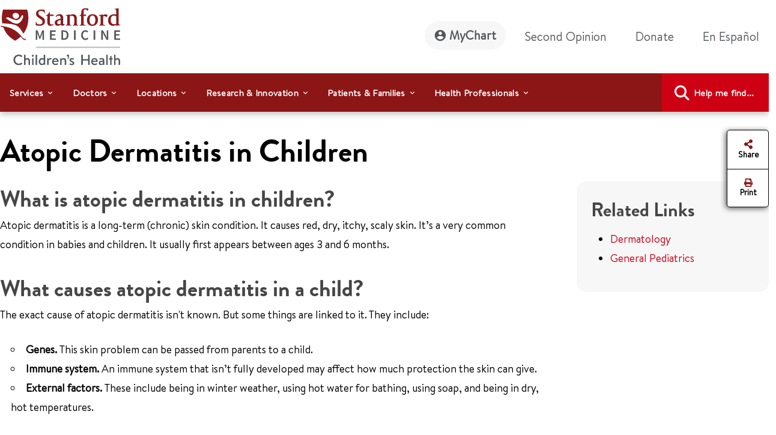

--- FILE ---
content_type: text/html;charset=utf-8
request_url: https://www.stanfordchildrens.org/en/topic/default?id=atopic-dermatitis-in-children-90-P01675
body_size: 31802
content:

<!DOCTYPE HTML>
<html lang="en">
    <head>

    <script type="speculationrules">
               {
                 "prerender": [
                   {
                     "source": "document",
                     "where": {
                       "href_matches": [
                         "/*gstatic*/",
                         "https://fonts.gstatic.com/*"
                       ]
                     },
                     "eagerness": "eager"
                   }
                 ]
               }
       </script>

    <link rel="preconnect" href="https://www.googletagmanager.com"/>
    <link rel="preconnect" href="https://assets.adobedtm.com"/>
    <link rel="preconnect" href="https://www.google-analytics.com"/>
    <link rel="preconnect" href="https://images.stanfordchildrens.org"/>
    <link rel="preconnect" href="https://www.youtube.com"/>
    
    <!-- font-awesome fonts -->
    <link rel="preload" href="/etc.clientlibs/sch/clientlibs/clientlib-site/resources/webfonts/fa-brands-400.woff2" as="font" type="font/woff2" crossorigin/>
    <link rel="preload" href="/etc.clientlibs/sch/clientlibs/clientlib-site/resources/webfonts/fa-regular-400.woff2" as="font" type="font/woff2" crossorigin/>
    <link rel="preload" href="/etc.clientlibs/sch/clientlibs/clientlib-site/resources/webfonts/fa-solid-900.woff2" as="font" type="font/woff2" crossorigin/>
    <link rel="preload" href="/etc.clientlibs/sch/clientlibs/clientlib-site/resources/webfonts/fa-v4compatibility.woff2" as="font" type="font/woff2" crossorigin/>
    <!-- font-awesome fonts -->
    
    <link rel="preload" href="/etc.clientlibs/sch/clientlibs/clientlib-site/resources/fonts/HVD_Fonts_BrandonText_Regular.woff2" as="font" type="font/woff2" crossorigin/>
    <link rel="preload" href="/etc.clientlibs/sch/clientlibs/clientlib-site/resources/fonts/lpch.woff2" as="font" type="font/woff2" crossorigin/>
    <link rel="preload" href="/etc.clientlibs/sch/clientlibs/clientlib-site/resources/fonts/Brandon_bld-webfont.woff2" as="font" type="font/woff2" crossorigin/>
    <link rel="icon" type="image/png" href="/etc.clientlibs/sch/clientlibs/clientlib-site/resources/images/favicon.ico"/>
     

    <meta charset="UTF-8"/>
    <meta name="viewport" content="width=device-width, initial-scale=1"/>

    <title>Atopic Dermatitis in Children - Stanford Medicine Children's Health</title>
    <meta name="keywords" content="Atopic Dermatitis,82431,children,atopic eczema"/>
    <meta name="description" content="Atopic dermatitis is a long-term (chronic) skin condition. It causes dry, itchy skin. It’s very common in babies and children. It often first appears between ages 3 and 6 months."/>
    <meta name="template" content="interior-page-template"/>
    

    
    
         
	<meta name="be:sdk" content="java_sdk_1.5.3"/>
	<meta name="be:timer" content="0"/>
	<meta name="be:norm_url" content="https://www.stanfordchildrens.org/en/topic/default?id=atopic-dermatitis-in-children-90-P01675"/>
	<meta name="be:capsule_url" content="https://ixfd1-api.bc0a.com/api/ixf/1.0.0/get_capsule/f00000000105676/2020819159"/>
	<meta name="be:api_dt" content="pny_2023; pnm_04; pnd_05; pnh_07; pnmh_45; pn_epoch:1768032689044"/>
	<meta name="be:mod_dt" content="pny_1969; pnm_12; pnd_31; pnh_16; pnmh_00; pn_epoch:1768032689044"/>
	<meta name="be:orig_url" content="https://www.stanfordchildrens.org/en/topic/default?id=atopic-dermatitis-in-children-90-P01675"/>
	<meta name="be:messages" content="1381"/>


	
    


 

    
    <meta property="fb:app_id" content="24321622660"/>
<meta property="fb:pages" content="24321622660"/>
<meta property="og:title" content="Atopic Dermatitis in Children"/>
<meta property="og:image" content="https://www.stanfordchildrens.org/content/dam/sch/content-public/images/og-stanfordchildrens-logo.jpg"/>


<meta http-equiv="content-language" content="en-us"/>




    <link rel="alternate" hreflang="en-us" href="https://www.stanfordchildrens.org/en/staywell-topic-page.html"/>
    <link rel="alternate" hreflang="es-us" href="https://www.stanfordchildrens.org/es/staywell-topic-page.html"/>



    
    
<link rel="stylesheet" href="/etc.clientlibs/sch/clientlibs/clientlib-base.min.ACSHASH01355b7daf90dfe0ff25286482056320.css" type="text/css">
<link rel="stylesheet" href="/etc.clientlibs/sch/clientlibs/fontawesome.min.ACSHASH09dfca75344e770c870d865de5406f88.css" type="text/css">
<link rel="stylesheet" href="/etc.clientlibs/sch/clientlibs/bootstrap.min.ACSHASH0899d35b19aa233a0ddd4599adfae98e.css" type="text/css">
<link rel="stylesheet" href="/etc.clientlibs/sch/clientlibs/clientlib-site.min.ACSHASH3747c0ac1aca25367202b7d2dc2f582f.css" type="text/css">







<!-- Include AEM/Target Pre-Hide Snippet -->
<!-- Data layer properties-->



<script type='text/javascript'>
  window.digitalData = {
    page: {
      url: '/content/sch/us/en/staywell-topic-page', 
      domain: 'stanfordchildrens.org',
      section: 'AtopicDermatitisinChildren',
      section2: 'StanfordMedicineChildren\x27sHealth',
      section3: 'us',
      language: 'en',
      authorMode: 'false',
      pageErrors: '200'
    },
    events: [],
    videoPlayerPostInitCallbacks: []
  }
</script>


<!-- Load launch properties -->
<!-- Loading launch properties -->

    
        <script type="text/javascript" src="https://assets.adobedtm.com/882f2fa08551/8cb6e4036792/launch-06970b46d4e2.min.js" async></script>
    
    



<!-- Load gtm -->
<!-- Google Tag Manager -->
<script>(function(w,d,s,l,i){w[l]=w[l]||[];w[l].push({'gtm.start':
new Date().getTime(),event:'gtm.js'});var f=d.getElementsByTagName(s)[0],
j=d.createElement(s),dl=l!='dataLayer'?'&l='+l:'';j.async=true;j.src=
'https://www.googletagmanager.com/gtm.js?id='+i+dl;f.parentNode.insertBefore(j,f);
})(window,document,'script','dataLayer','GTM-P27P4S');</script>
<!-- End Google Tag Manager -->

    
    
    

    

    
    
    
    
    

    
    
    
	
	
    
    
    
        
    
<script src="/etc.clientlibs/sch/clientlibs/vendor/granite/jquery.min.ACSHASH31c7428901e16ddaa1d90b1890c3588d.js"></script>



    
    <script type="text/javascript">
    let len = document.getElementsByTagName("script").length;
    for(i=0;i<len;i++) {
    	//document.getElementsByTagName("script")[i].async = true;
        document.getElementsByTagName("script")[i].defer = true;
    }
    document.addEventListener("DOMContentLoaded", function() {
        var lazyImages = [].slice.call(document.querySelectorAll("img.lazy"));
        if ("IntersectionObserver" in window) {
            let lazyImageObserver = new IntersectionObserver(function(entries, observer) {
                entries.forEach(function(entry) {
                    if (entry.isIntersecting) {
                        let lazyImage = entry.target;
                        lazyImage.src = lazyImage.dataset.src;
                        lazyImage.classList.remove("lazy");
                        lazyImageObserver.unobserve(lazyImage);
                    }
                });
            });

            lazyImages.forEach(function(lazyImage) {
                lazyImageObserver.observe(lazyImage);
            });
        } else {
            console.error('fail');
        }
    });
        $.ajaxPrefilter(function( options, original_Options, jqXHR ) {
            options.async = true;
        });
    </script>
    
   	
	
	
	
	
</head>
    <body class="page basicpage" id="page-f994a974aa" data-cmp-data-layer-enabled>
        <script>
          window.adobeDataLayer = window.adobeDataLayer || [];
          adobeDataLayer.push({
              page: JSON.parse("{\x22page\u002Df994a974aa\x22:{\x22@type\x22:\x22sch\/components\/page\x22,\x22repo:modifyDate\x22:\x222024\u002D02\u002D19T06:20:36Z\x22,\x22dc:title\x22:\x22Atopic Dermatitis in Children\x22,\x22dc:description\x22:\x22Atopic dermatitis is a long\u002Dterm (chronic) skin condition. It causes dry, itchy skin. It’s very common in babies and children. It often first appears between ages 3 and 6 months.\x22,\x22xdm:template\x22:\x22\/conf\/sch\/settings\/wcm\/templates\/interior\u002Dpage\u002Dtemplate\x22,\x22xdm:language\x22:\x22en\x22,\x22xdm:tags\x22:[],\x22repo:path\x22:\x22\/content\/sch\/us\/en\/staywell\u002Dtopic\u002Dpage.html\x22}}"),
              event:'cmp:show',
              eventInfo: {
                  path: 'page.page\u002Df994a974aa'
              }
          });
        </script>
        
        <!-- Google Tag Manager (noscript) -->
		<noscript><iframe src="https://www.googletagmanager.com/ns.html?id=GTM-P27P4S" title="GTM" height="0" width="0" style="display:none;visibility:hidden"></iframe></noscript>
		<!-- End Google Tag Manager (noscript) -->
		
        
        
        	<div id="main-content-div"></div>
            




            
<div class="root container responsivegrid">

    
    <div id="container-9382eb7a6a" class="cmp-container">
        


<div class="aem-Grid aem-Grid--12 aem-Grid--default--12 ">
    
    <div class="experiencefragment aem-GridColumn aem-GridColumn--default--12">
<div id="experiencefragment-10f4742536" class="cmp-experiencefragment cmp-experiencefragment--header">


    
    
    
    <div id="container-bbd13cc05b" class="cmp-container">
        
        <div class="header">



<div id="header" aria-label="banner-navbar" role="banner" class="navbar navbar-expand-lg navbar-light fixed-top" data-fal-suggest-api-url="https://www.stanfordchildrens.org/api/search/location/search/suggestive" data-skip-to-navigation="Skip to main content" data-analytics-component="Header">
	<div class="container">
		<div class="row">
			<div class="col-lg-3 col-md-12 topnav-logo">
				<div class="container responsivegrid">
					<div class="cmp-container smch-logo-header-container" style="background-image:url(/content/dam/sch/site-assets/smch-logo-header.svg);" data-large-logo="/content/dam/sch/site-assets/smch-logo-header.svg" data-small-logo="/content/dam/sch/site-assets/smch-sm-logo-header.svg">
						<a class="navbar-brand" href="/en.html" aria-label="Stanford Medicine Children's Health"><img loading="lazy" width="105" height="50" class="header-smch-logo-img" src="/content/dam/sch/site-assets/smch-logo-header.svg" alt="Stanford Medicine Children's Health"/></a>
						<button class="float-end navbar-toggler ms-auto collapsed" type="button" data-bs-toggle="collapse" data-bs-target=".navbar-collapse" aria-controls="navbarNav" aria-expanded="false" aria-label="Toggle navigation"><span></span><span></span><span></span></button>
					</div>
				</div>
			</div>
			<div class="col-lg-9 col-md-12 topnav-txt-links">
				<div class="container responsivegrid">
					<div class="cmp-container">
						<div class="collapse navbar-collapse" id="navbarNav">
							<ul class="navbar-nav">
								<li class="nav-item">
									<a class="nav-link rounded-pill btn-my-chart" href="https://mychart.stanfordchildrens.org/MyChart/Authentication/Login" role="link" aria-label="MyChart">
									<img loading="lazy" class="top-nav-icon-mychart" src="/etc.clientlibs/sch/clientlibs/clientlib-site/resources/images/mychart-profile-icon.svg" alt="" width="25" height="25"/>MyChart</a>
								</li>
								<li class="nav-item">
									<a class="nav-link btn-second-opinion" href="/en/landing/second-opinion.html" role="link" aria-label="Second Opinion">Second Opinion</a>
								</li>
								<li class="nav-item">
									<a class="nav-link btn-donate" href="https://my.supportlpch.org/campaign/575738/donate?c_src=fyxx&c_src2=smch-site&utm_source=smch&utm_medium=web&utm_campaign=fyxx" role="link" aria-label="Donate">Donate</a>
								</li>
								<li class="nav-item">
									

    
    
    
    <div id="new-e07d6cc205" class="cmp-container">
        
        <div class="languagenavigation">
<div data-analytics-component="Language Selector" id="languagenavigation-8b40b9062a" class="cmp-languagenavigation" aria-label="cmp-languagenavigation" role="link">
  <a class="nav-link cmp-languagenavigation__item-link" href="/es/staywell-topic-page.html" role="link" aria-label="En Español ">En Español </a>
</div>

    

</div>

        
    </div>


								</li>
							</ul>
						</div>
					</div>
				</div>
			</div>
		</div>
	</div>
</div>
</div>
<div class="topnavigation navigation">
	<div class="container-fluid top-navigation">


	<nav data-analytics-component="Top Navigation" id="topnavigation-da848860dc" tabindex="0" class="cmp-navigation navbar navbar-expand-lg navbar-dark" itemscope itemtype="http://schema.org/SiteNavigationElement" data-cmp-data-layer="{&#34;topnavigation-da848860dc&#34;:{&#34;@type&#34;:&#34;sch/components/topnavigation&#34;,&#34;repo:modifyDate&#34;:&#34;2024-02-13T03:00:04Z&#34;}}" aria-label="Global Search" role="navigation">
	
		<div class="container-fluid contains en" aria-label="topnavigation-group" role="region">
			<!-- Mobile toggler button -->
			<button class="navbar-toggler" type="button" data-bs-toggle="collapse" data-bs-target="#main_nav" aria-expanded="false" aria-label="Toggle navigation">
				<span class="navbar-toggler-icon"></span>
			</button>
			<!-- Mobile toggler button end -->
			<div class="collapse navbar-collapse container" id="main_nav">
				<ul class="cmp-navigation__group navbar-nav">
					

    <li class="cmp-navigation__item cmp-navigation__item--level-0 nav-item dropdown has-megamenu" data-cmp-data-layer="{&#34;topnavigation-da848860dc-item-99f115fe86&#34;:{&#34;@type&#34;:&#34;sch/components/topnavigation/item&#34;,&#34;repo:modifyDate&#34;:&#34;2022-08-08T00:31:12Z&#34;,&#34;dc:title&#34;:&#34;Services&#34;,&#34;xdm:linkURL&#34;:&#34;/en/top-navigation/services.html&#34;}}">
        


	
    <span id="menu-link-0" data-cmp-clickable class="cmp-navigation__item-link nav-link dropdown-toggle" data-bs-toggle="dropdown">Services</span>
	
	


    <div class="dropdown-menu megamenu" aria-label="dropdown-menu" role="menu">
       <div class="container">
           <div class="row">

    
    	<div class="col-lg-6">
    		<div><div class="container0 container responsivegrid">

    
    
    
    <div id="container-d2024531ac" class="cmp-container">
        
        <div class="topnavigationlisttitle title" data-analytics-component="top-nav-title">
<div data-cmp-data-layer="{&#34;services&#34;:{&#34;@type&#34;:&#34;sch/components/topnavigationlisttitle&#34;,&#34;repo:modifyDate&#34;:&#34;2025-03-18T22:57:45Z&#34;,&#34;dc:title&#34;:&#34;Services Home&#34;,&#34;xdm:linkURL&#34;:&#34;/en/services.html&#34;}}" id="services-menu" class="cmp-title">
    <h5 class="cmp-title__text"><a class="cmp-title__link" href="/en/services.html" aria-label="Services Home" title="Services Home" data-cmp-clickable>Services Home</a></h5>
</div>

    

</div>
<div class="servicessearchheader">



<div class="topnav-header-search-component-wrapper" id="fas-topnav" data-analytics-component="Services Search Header" data-fas-suggest-api-url="https://www.stanfordchildrens.org/api/search/services/search/suggestive" data-alphabetsearch-url="https://www.stanfordchildrens.org/api/search/services/a2zlist" data-searchresults-url="https://www.stanfordchildrens.org/api/search/services/search/filter" data-atoz-url="/content/sch/us/en/services" aria-label="services-search-component" role="search">
    <div class="row bg-transparent p-0 mx-sm-0">
    	<div class="ps-0 searchfacets-flex">
	        <div class="col-md-10 col-lg-10 ps-0 field topnav-search-component-form searchfacets-input-row input-right-padding">
	            <input type="text" id="topnav_fas_search_text" class="form-control" data-search-term="*" name="search_text" aria-label="Enter a service or condition"/>
	            <label for="topnav_fas_search_text">Enter a service or condition</label>
		        <div class="fal-typeahead-topNav displayOrder">
					
				</div> 
	        </div>
	        
	        <div class="col-md-2 ps-0 field topnav-search-component-form search-button-row">
	            <button type="button" id="topnav_fas_search_button" data-target="/content/sch/us/en/services" class="cmp-button btn btn-primary" title="Search">
	                <i class="fa fa-search" aria-hidden="true"></i>
	            </button>
      	    </div>
		</div>
		
		<div class="col-md-12 col-lg-12 ps-0 spaced-title-sm topnav-search-component-sub-title show">
            	Search for services
        </div>
    </div>
    <div class="row topnav-name-wrapper mx-sm-0">
        <div class="col-md-12 col-lg-12 ps-0 field spaced-title-sm">
            <h5> Browse services by letter</h5>
        </div>
        <div class="col-md-12 col-lg-12 ps-0 field topnav-name-list">
            <ul id="topNavAZServices" class="list-group atoz-list-group list-group-horizontal-md">
            </ul>
        </div>
    </div>
</div>

    <script defer src="/etc.clientlibs/sch/components/header/clientlibs/header.min.ACSHASH3446a5443f33f68b1407018955c4f1d5.js"></script>
<script defer src="/etc.clientlibs/sch/components/servicessearchheader/clientlibs/site.min.ACSHASH5660f1913fa0af9d6db31d810f12e68f.js"></script>


</div>

        
    </div>

</div>
</div>
    	</div>
    	<div class="col-lg-6">
    		<div><div class="container1 container responsivegrid">

    
    
    
    <div id="container-603606a65d" class="cmp-container">
        
        <div class="topnavigationlisttitle title" data-analytics-component="top-nav-title">
<div data-cmp-data-layer="{&#34;featured-services&#34;:{&#34;@type&#34;:&#34;sch/components/topnavigationlisttitle&#34;,&#34;repo:modifyDate&#34;:&#34;2024-01-19T17:40:32Z&#34;,&#34;dc:title&#34;:&#34;Featured Services&#34;,&#34;xdm:linkURL&#34;:&#34;/en/services.html&#34;}}" id="featured-services-menu" class="cmp-title">
    <h5 class="cmp-title__text"><a class="cmp-title__link" href="/en/services.html" aria-label="Stanford Medicine Children&#39;s Health Services" title="Stanford Medicine Children&#39;s Health Services" data-cmp-clickable>Featured Services</a></h5>
</div>

    

</div>
<div class="topnavigationlist list" data-analytics-component="top-nav-list">
<ul id="topnavigationlist-13cc486037" data-cmp-data-layer="{&#34;topnavigationlist-13cc486037&#34;:{&#34;@type&#34;:&#34;sch/components/topnavigationlist&#34;,&#34;repo:modifyDate&#34;:&#34;2024-01-19T17:41:40Z&#34;}}" class="cmp-list">
    <li class="cmp-list__item" data-cmp-data-layer="{&#34;topnavigationlist-13cc486037-item-7ca94bcdec&#34;:{&#34;@type&#34;:&#34;sch/components/topnavigationlist/item&#34;,&#34;repo:modifyDate&#34;:&#34;2025-06-25T22:56:28Z&#34;,&#34;dc:title&#34;:&#34;Betty Irene Moore Children&#39;s Heart Center&#34;,&#34;xdm:linkURL&#34;:&#34;/en/services/heart-center.html&#34;}}">
    <article>
        <a class="cmp-list__item-link" href="/en/services/heart-center.html" aria-label="Betty Irene Moore Children&#39;s Heart Center" data-cmp-clickable>
            <span class="cmp-list__item-title">Betty Irene Moore Children&#39;s Heart Center</span>
            
        </a>
        
    </article>
</li>

    <li class="cmp-list__item" data-cmp-data-layer="{&#34;topnavigationlist-13cc486037-item-90c8ba33bb&#34;:{&#34;@type&#34;:&#34;sch/components/topnavigationlist/item&#34;,&#34;repo:modifyDate&#34;:&#34;2025-09-22T19:10:41Z&#34;,&#34;dc:title&#34;:&#34;Bass Childhood Cancer Center&#34;,&#34;xdm:linkURL&#34;:&#34;/en/services/cancer-blood-diseases.html&#34;}}">
    <article>
        <a class="cmp-list__item-link" href="/en/services/cancer-blood-diseases.html" aria-label="Bass Childhood Cancer Center" data-cmp-clickable>
            <span class="cmp-list__item-title">Bass Childhood Cancer Center</span>
            
        </a>
        
    </article>
</li>

    <li class="cmp-list__item" data-cmp-data-layer="{&#34;topnavigationlist-13cc486037-item-570f266b19&#34;:{&#34;@type&#34;:&#34;sch/components/topnavigationlist/item&#34;,&#34;repo:modifyDate&#34;:&#34;2025-11-18T19:35:41Z&#34;,&#34;dc:title&#34;:&#34;Brain and Behavior Center&#34;,&#34;xdm:linkURL&#34;:&#34;/en/services/brain-and-behavior.html&#34;}}">
    <article>
        <a class="cmp-list__item-link" href="/en/services/brain-and-behavior.html" aria-label="Brain and Behavior Center" data-cmp-clickable>
            <span class="cmp-list__item-title">Brain and Behavior Center</span>
            
        </a>
        
    </article>
</li>

    <li class="cmp-list__item" data-cmp-data-layer="{&#34;topnavigationlist-13cc486037-item-0b9f0252cd&#34;:{&#34;@type&#34;:&#34;sch/components/topnavigationlist/item&#34;,&#34;repo:modifyDate&#34;:&#34;2026-01-07T16:35:16Z&#34;,&#34;dc:title&#34;:&#34;Children&#39;s Orthopedic and Sports Medicine Center&#34;,&#34;xdm:linkURL&#34;:&#34;/en/services/orthopedic.html&#34;}}">
    <article>
        <a class="cmp-list__item-link" href="/en/services/orthopedic.html" aria-label="Children&#39;s Orthopedic and Sports Medicine Center" data-cmp-clickable>
            <span class="cmp-list__item-title">Children&#39;s Orthopedic and Sports Medicine Center</span>
            
        </a>
        
    </article>
</li>

    <li class="cmp-list__item" data-cmp-data-layer="{&#34;topnavigationlist-13cc486037-item-d56cdb6022&#34;:{&#34;@type&#34;:&#34;sch/components/topnavigationlist/item&#34;,&#34;repo:modifyDate&#34;:&#34;2025-12-09T16:06:06Z&#34;,&#34;dc:title&#34;:&#34;Johnson Center for Pregnancy and Newborn Services&#34;,&#34;xdm:linkURL&#34;:&#34;/en/services/pregnancy-newborn.html&#34;}}">
    <article>
        <a class="cmp-list__item-link" href="/en/services/pregnancy-newborn.html" aria-label="Johnson Center for Pregnancy and Newborn Services" data-cmp-clickable>
            <span class="cmp-list__item-title">Johnson Center for Pregnancy and Newborn Services</span>
            
        </a>
        
    </article>
</li>

    <li class="cmp-list__item" data-cmp-data-layer="{&#34;topnavigationlist-13cc486037-item-0e1fbb7b89&#34;:{&#34;@type&#34;:&#34;sch/components/topnavigationlist/item&#34;,&#34;repo:modifyDate&#34;:&#34;2025-10-31T16:04:30Z&#34;,&#34;dc:title&#34;:&#34;Transplant Center&#34;,&#34;xdm:linkURL&#34;:&#34;/en/services/transplant.html&#34;}}">
    <article>
        <a class="cmp-list__item-link" href="/en/services/transplant.html" aria-label="Transplant Center" data-cmp-clickable>
            <span class="cmp-list__item-title">Transplant Center</span>
            
        </a>
        
    </article>
</li>

    <li class="cmp-list__item" data-cmp-data-layer="{&#34;topnavigationlist-13cc486037-item-941ddb3668&#34;:{&#34;@type&#34;:&#34;sch/components/topnavigationlist/item&#34;,&#34;repo:modifyDate&#34;:&#34;2025-09-18T18:23:07Z&#34;,&#34;dc:title&#34;:&#34;Stanford Medicine Children&#39;s Health Center for IBD and Celiac Disease&#34;,&#34;xdm:linkURL&#34;:&#34;/en/services/ibd-celiac-center.html&#34;}}">
    <article>
        <a class="cmp-list__item-link" href="/en/services/ibd-celiac-center.html" aria-label="Stanford Medicine Children&#39;s Health Center for IBD and Celiac Disease" data-cmp-clickable>
            <span class="cmp-list__item-title">Stanford Medicine Children&#39;s Health Center for IBD and Celiac Disease</span>
            
        </a>
        
    </article>
</li>

    <li class="cmp-list__item" data-cmp-data-layer="{&#34;topnavigationlist-13cc486037-item-538de97938&#34;:{&#34;@type&#34;:&#34;sch/components/topnavigationlist/item&#34;,&#34;repo:modifyDate&#34;:&#34;2025-10-15T20:41:43Z&#34;,&#34;dc:title&#34;:&#34;General Pediatrics&#34;,&#34;xdm:linkURL&#34;:&#34;/en/services/pediatrics-general.html&#34;}}">
    <article>
        <a class="cmp-list__item-link" href="/en/services/pediatrics-general.html" aria-label="General Pediatrics" data-cmp-clickable>
            <span class="cmp-list__item-title">General Pediatrics</span>
            
        </a>
        
    </article>
</li>
</ul>

    

</div>

        
    </div>

</div>
</div>
    
    	</div>
    
    
    
    
    
    
    
     			</div>
     		</div>
     	</div>
     
     

        
    </li>



				
					

    <li class="cmp-navigation__item cmp-navigation__item--level-0 nav-item dropdown has-megamenu" data-cmp-data-layer="{&#34;topnavigation-da848860dc-item-0895be7154&#34;:{&#34;@type&#34;:&#34;sch/components/topnavigation/item&#34;,&#34;repo:modifyDate&#34;:&#34;2022-08-08T20:39:37Z&#34;,&#34;dc:title&#34;:&#34;Doctors&#34;,&#34;xdm:linkURL&#34;:&#34;/en/top-navigation/doctors.html&#34;}}">
        


	
    <span id="menu-link-1" data-cmp-clickable class="cmp-navigation__item-link nav-link dropdown-toggle" data-bs-toggle="dropdown">Doctors</span>
	
	


    <div class="dropdown-menu megamenu" aria-label="dropdown-menu" role="menu">
       <div class="container">
           <div class="row">

    
    
    	<div class="col-lg-6">
    		<div><div class="container2 container responsivegrid">

    
    
    
    <div id="container-153913d5a1" class="cmp-container">
        
        <div class="topnavigationlisttitle title" data-analytics-component="top-nav-title">
<div data-cmp-data-layer="{&#34;topnavigationlisttitle-9af674b4f5&#34;:{&#34;@type&#34;:&#34;sch/components/topnavigationlisttitle&#34;,&#34;repo:modifyDate&#34;:&#34;2022-09-20T11:48:13Z&#34;,&#34;dc:title&#34;:&#34;Search Doctors&#34;,&#34;xdm:linkURL&#34;:&#34;/en/find-a-doctor.html&#34;}}" id="topnavigationlisttitle-9af674b4f5-menu" class="cmp-title">
    <h5 class="cmp-title__text"><a class="cmp-title__link" href="/en/find-a-doctor.html" data-cmp-clickable>Search Doctors</a></h5>
</div>

    

</div>
<div class="doctorsearchheader">



<div class="container  searchfacets-topNav" id="fad-doctor-topnav" data-analytics-component="Doctor Search Header" data-searchresults-url="https://www.stanfordchildrens.org/api/search/doctor/a2zlist" data-alphabetsearch-url="https://www.stanfordchildrens.org/api/search/doctor/a2zlist" data-fad-suggest-api-url="https://www.stanfordchildrens.org/api/search/doctor/search/suggestive" data-atoz-url="/content/sch/us/en/find-a-doctor" aria-label="fad-doctor-topnav" role="region">
    <div class="row">
        <div class="col-md-12">
            <div class="container topnav-header-search-component-wrapper">
	                <div class="bg-transparent p-0 mx-sm-0 searchfacets-flex">
	                    <div class="row col-md-12 col-lg-11 ps-0 field topnav-search-component-form searchfacets-input-row">
	                        <input type="text" id="topnav_fad_doctor_search_text" class="form-control" data-search-term="*" name="search_text" aria-label="Name or specialty"/>
	                        <label for="topnav_fad_doctor_search_text" class="search-label-row">Name or specialty</label>
		                    <div class="fad-typeahead-topNav displayOrder topnav-typeahead-width">
		                   
							</div>
	                    </div>
	                    <div class="col-md-12 col-lg-1 ps-0 field topnav-search-component-form search-button-row">
	                        <button type="button" id="topnav_fad_doctor_search_button" data-target="/content/sch/us/en/find-a-doctor" class="cmp-button btn btn-primary" title="Search">
	                           <i class="fa fa-search" aria-hidden="true"></i>
	                        </button>
	                    </div>
                </div>
                <div class="row topnav-name-wrapper mx-sm-0">
                    <div class="col-md-12 col-lg-12 ps-0 field spaced-title-sm">
                        <h5> Browse by Last Name:</h5>
                    </div>
                    <div class="col-md-12 col-lg-12 ps-0 field topnav-name-list">
                        <ul id="topNavDoctorAZServices" class="list-group atoz-list-group list-group-horizontal-md">
                        </ul>
                    </div>
                </div>
            </div>
        </div>
    </div>
</div>

    <script defer src="/etc.clientlibs/sch/components/doctorsearchheader/clientlibs/site.min.ACSHASH44cee638c56d2370b11e7bf6f813259d.js"></script>

</div>

        
    </div>

</div>
</div>
    	</div>
    	<div class="col-lg-6">
    		<div><div class="container3 container responsivegrid">

    
    
    
    <div id="container-94485492da" class="cmp-container">
        
        <div class="topnavigationlist list" data-analytics-component="top-nav-list">


    

</div>

        
    </div>

</div>
</div>
    	</div>
    
    
    
    
    
    
     			</div>
     		</div>
     	</div>
     
     

        
    </li>



				
					

    <li class="cmp-navigation__item cmp-navigation__item--level-0 nav-item dropdown has-megamenu" data-cmp-data-layer="{&#34;topnavigation-da848860dc-item-22f94bac73&#34;:{&#34;@type&#34;:&#34;sch/components/topnavigation/item&#34;,&#34;repo:modifyDate&#34;:&#34;2022-08-08T00:31:15Z&#34;,&#34;dc:title&#34;:&#34;Locations&#34;,&#34;xdm:linkURL&#34;:&#34;/en/top-navigation/locations.html&#34;}}">
        


	
    <span id="menu-link-2" data-cmp-clickable class="cmp-navigation__item-link nav-link dropdown-toggle" data-bs-toggle="dropdown">Locations</span>
	
	


    <div class="dropdown-menu megamenu" aria-label="dropdown-menu" role="menu">
       <div class="container">
           <div class="row">

    
    
    
    	<div class="col-lg-6">
    		<div><div class="container4 container responsivegrid">

    
    
    
    <div id="container-b372769bb2" class="cmp-container">
        
        <div class="topnavigationlisttitle title" data-analytics-component="top-nav-title">
<div data-cmp-data-layer="{&#34;topnavigationlisttitle-faa9a73e1c&#34;:{&#34;@type&#34;:&#34;sch/components/topnavigationlisttitle&#34;,&#34;repo:modifyDate&#34;:&#34;2022-10-14T05:23:47Z&#34;,&#34;dc:title&#34;:&#34;Locations Home&#34;,&#34;xdm:linkURL&#34;:&#34;/en/locations-directions.html&#34;}}" id="topnavigationlisttitle-faa9a73e1c-menu" class="cmp-title">
    <h5 class="cmp-title__text"><a class="cmp-title__link" href="/en/locations-directions.html" data-cmp-clickable>Locations Home</a></h5>
</div>

    

</div>
<div class="falsearch">



    
    





<!--  default style for find a location page -->


<!--  style for location landing page FAL search -->


<!-- fal-search style for top-nav -->

    <div class="top-nav-fal-container" data-map-key="AIzaSyBD7urHEkFtAXzfhFWY8TkKOSUN99nmUCU" aria-label="top-nav-fal-container" role="search">
        <div class="row fal-search-component-wrapper fal-top-nav bg-transparent p-0 mx-sm-0 cmp-searchfacets" data-map-key="AIzaSyBD7urHEkFtAXzfhFWY8TkKOSUN99nmUCU">
            <div class="col-md-12 col-lg-12 ps-0 fal-search-component-title">
                <h5>Search</h5>
            </div>
          
           <div class="col-md-12 col-lg-5 ps-0 field fal-search-component-form search-text-field_topNav falsearchtopNav-desktop" id="fal_input_focus">
                <input type="text" id="LocationNameOrService_topnav" name="search_text" class="form-control search_field_topNav" data-search-term="*" aria-label="LocationNameOrService_topnav"/>
                <label for="LocationNameOrService_topnav" class="no-wrap">Location name or service</label>
                <span class="fa-xmark-span-topNav"><em class="fa-solid fa-xmark" type="reset"></em></span>
                <div class="fal-typeahead-topNav">
					<div class="fal-typeahead-group-topNav"></div>
				</div>
            </div>
            
            <div class="ps-0 col-md-12 falsearchtopNav-mobile">
              <div class="ps-0 col-md-12 searchfacets-flex ">
                   <div class="col-md-10 ps-0 field fal-search-facet-component-form search-text-field_topNav searchfacets-input-row" id="fal_input_focus">
	                    <input type="text" id="LocationNameOrService_topnav" name="LocationNameOrService_topnav" class="form-control search_field_topNav" aria-label="LocationNameOrService_topnav"/>
	                    <label for="LocationNameOrService">Location name or service</label>
	                    <span class="fa-xmark-span-topNav"><em class="fa-solid fa-xmark" type="reset"></em></span>
	                    <div class="fal-typeahead-topNav">
	                        <div class="fal-typeahead-group-topNav">
	                        </div>
	               	    </div>
               	    </div>
               	    
               	     <div class="col-md-2 ps-0 search-button-row">
               	       <a class="button-link" href="/en/locations-directions.html">
	                      <button id="fal_topnav_search_button_mobile" type="button" class="cmp-button btn btn-primary search-button-location-icon" aria-label="Search" title="Search">
	                        <em class="fa fa-search"></em> 
	                      </button>
	                   </a> 
                    </div>
               </div>
            </div>
             
            <div class="col-md-12 col-lg-3 ps-0 field fal-search-component-form">
                <input type="text" id="zipcode_fal_top_nav" name="search_zip" class="form-control zip_code_input_box" aria-label="zipcode_fal_top_nav"/>
                <label for="zipcode_fal_top_nav">City or ZIP Code</label>
                <span class="fa-icon fa-location-crosshairs-span" data-toggle="tooltip" title="Share your location"><em class="fa-solid fa-location-crosshairs"> </em></span>
            </div>
            <div class="col-md-12 col-lg-2 ps-0 field fal-search-component-form">
                <select id="nav_default_dropdown" name="distance_dropdown" class="form-select" aria-label="distance_dropdown_topnav">
                    <option value="5">5 miles</option>
                    <option value="10">10 miles</option>
                    <option value="20">20 miles</option>
                    <option value="50">50 miles</option>
                    <option value="100">100 miles</option>
                    <option value="250">250 miles</option>
                </select>
                <label for="distance_dropdown" class="select-selected">Distance</label>
            </div>
            <div class="col-md-12 col-lg-2 ps-0 field fal-search-component-form fal-search-button-container falsearchtopNav-desktop">
                <a class="button-link" href="/en/locations-directions.html">
                    <button type="button" id="fal_topnav_search_button" class="cmp-button btn btn-primary search-button-icon-topNav" aria-label="find-a-location-link" title="Search">
                       <em class="fa fa-search" aria-hidden="true"></em>
                    </button>
                </a>
            </div>
        </div>
        <div class="row fal-speciality-wrapper fal-top-nav mx-sm-0">
            <div class="col-md-12 col-lg-12 ps-0 text-uppercase spaced-title-sm">
                Browse Locations By Type Of Care
            </div>
            <div class="col-md-12 col-lg-12 ps-0 fal-speciality-list">
                <ul class="list-group list-group-horizontal-md">
                    <li id="pediatrics" name="typeofcare" value="Pediatric">
                        <a class="text-decoration-underline" href="#" aria-label="Pediatrics">Pediatrics</a>
                    </li>
                    <li id="speciality" name="typeofcare" value="Specialty">
                        <a class="text-decoration-underline" href="#" aria-label="Specialty">Specialty</a>
                    </li>
                    <li id="obstetrics" name="typeofcare" value="Obstetric">
                        <a class="text-decoration-underline" href="#" aria-label="Obstetrics">Obstetrics</a>
                    </li>
                </ul>
            </div>
        </div>
    </div>

</div>

        
    </div>

</div>
</div>
    	</div>
    	<div class="col-lg-6">
    		<div><div class="container5 container responsivegrid">

    
    
    
    <div id="container-d07f25a2d9" class="cmp-container">
        
        <div class="topnavigationteaser teaser" data-analytics-component="top-nav-teaser">
<div id="find-a-location" class="cmp-teaser" data-cmp-data-layer="{&#34;find-a-location&#34;:{&#34;@type&#34;:&#34;sch/components/topnavigationteaser&#34;,&#34;repo:modifyDate&#34;:&#34;2024-02-01T18:12:01Z&#34;,&#34;dc:title&#34;:&#34;Care is close by. Find a Stanford Medicine Children&#39;s Health location near you.&#34;,&#34;xdm:linkURL&#34;:&#34;/en/specialty-centers.html&#34;}}">
    
    <div class="cmp-teaser__image"><div data-cmp-is="image" data-cmp-lazy data-cmp-lazythreshold="0" data-cmp-src="https://images.stanfordchildrens.org/is/image/stanfordchildrens/16_Monterey_Brand_Images_003-(1)?qlt=85&amp;wid=%7B.width%7D&amp;ts=1728400622780&amp;$TopTeaser_Desktop$&amp;dpr=off" data-cmp-widths="320,480,600,800,1024,1200,1600" data-cmp-dmimage data-asset="/content/dam/sch/content-public/home/images/16_Monterey_Brand_Images_003-(1).jpg" data-title="Stanford Medicine Children&#39;s Health clinician with a parent and her child" data-cmp-data-layer="{&#34;find-a-location&#34;:{&#34;@type&#34;:&#34;sch/components/image&#34;,&#34;repo:modifyDate&#34;:&#34;2024-02-01T18:12:01Z&#34;,&#34;xdm:linkURL&#34;:&#34;/en/specialty-centers.html&#34;,&#34;image&#34;:{&#34;repo:id&#34;:&#34;39b887a1-059d-4e30-9254-c79b1b6eb095&#34;,&#34;repo:modifyDate&#34;:&#34;2024-10-08T15:17:02Z&#34;,&#34;@type&#34;:&#34;image/jpeg&#34;,&#34;repo:path&#34;:&#34;/content/dam/sch/content-public/home/images/16_Monterey_Brand_Images_003-(1).jpg&#34;}}}" class="cmp-image" itemscope itemtype="http://schema.org/ImageObject" aria-label="image-component" role="region">

    
    <a class="cmp-image__link " href="/en/specialty-centers.html" data-cmp-clickable data-cmp-hook-image="link">
        <noscript data-cmp-hook-image="noscript">
            
            <img fetchpriority="high" src="https://images.stanfordchildrens.org/is/image/stanfordchildrens/16_Monterey_Brand_Images_003-(1)?qlt=85&ts=1728400622780&$TopTeaser_Desktop$&dpr=off" class="cmp-image__image cmp-image__image_center" itemprop="contentUrl" data-cmp-hook-image="image" alt="Stanford Medicine Children&#39;s Health clinician with a parent and her child"/>
            
        </noscript>
    </a>
    
    
</div>

    


    
    
<script src="/etc.clientlibs/sch/clientlibs/common.min.ACSHASHd801bdcf605c13e53a8086d5aefb19eb.js" async defer></script>




</div>

    <div class="cmp-teaser__content">
        
    

        
    <h5 class="cmp-teaser__title">
        <a class="cmp-teaser__title-link" href="/en/specialty-centers.html" data-cmp-clickable>Care is close by. Find a Stanford Medicine Children&#39;s Health location near you.</a>
    </h5>

        
    

        
    

    </div>
</div>

    

</div>

        
    </div>

</div>
</div>
    	</div>
    
    
    
    
    
     			</div>
     		</div>
     	</div>
     
     

        
    </li>



				
					

    <li class="cmp-navigation__item cmp-navigation__item--level-0 nav-item dropdown has-megamenu" data-cmp-data-layer="{&#34;topnavigation-da848860dc-item-c0c1854887&#34;:{&#34;@type&#34;:&#34;sch/components/topnavigation/item&#34;,&#34;repo:modifyDate&#34;:&#34;2022-11-22T01:35:45Z&#34;,&#34;dc:title&#34;:&#34;Research &amp; Innovation&#34;,&#34;xdm:linkURL&#34;:&#34;/en/top-navigation/research-innovation.html&#34;}}">
        


	
    <span id="menu-link-3" data-cmp-clickable class="cmp-navigation__item-link nav-link dropdown-toggle" data-bs-toggle="dropdown">Research &amp; Innovation</span>
	
	


    <div class="dropdown-menu megamenu" aria-label="dropdown-menu" role="menu">
       <div class="container">
           <div class="row">

    
    
    
    
    	<div class="col-lg-6">
    		<div><div class="container6 container responsivegrid">

    
    
    
    <div id="container-2cd2e8329e" class="cmp-container">
        
        <div class="topnavigationlisttitle title" data-analytics-component="top-nav-title">
<div data-cmp-data-layer="{&#34;research-innovation&#34;:{&#34;@type&#34;:&#34;sch/components/topnavigationlisttitle&#34;,&#34;repo:modifyDate&#34;:&#34;2023-01-27T05:24:00Z&#34;,&#34;dc:title&#34;:&#34;Research &amp; Innovation Home&#34;,&#34;xdm:linkURL&#34;:&#34;/en/research-innovation.html&#34;}}" id="research-innovation-menu" class="cmp-title">
    <h5 class="cmp-title__text"><a class="cmp-title__link" href="/en/research-innovation.html" data-cmp-clickable>Research &amp; Innovation Home</a></h5>
</div>

    

</div>
<div class="topnavigationlist list" data-analytics-component="top-nav-list">
<ul id="topnavigationlist-d9f447be79" data-cmp-data-layer="{&#34;topnavigationlist-d9f447be79&#34;:{&#34;@type&#34;:&#34;sch/components/topnavigationlist&#34;,&#34;repo:modifyDate&#34;:&#34;2024-01-19T18:29:06Z&#34;}}" class="cmp-list">
    <li class="cmp-list__item" data-cmp-data-layer="{&#34;topnavigationlist-d9f447be79-item-dd2bf6e866&#34;:{&#34;@type&#34;:&#34;sch/components/topnavigationlist/item&#34;,&#34;repo:modifyDate&#34;:&#34;2024-11-07T17:28:48Z&#34;,&#34;dc:title&#34;:&#34;Virtual Reality&#34;,&#34;xdm:linkURL&#34;:&#34;/en/research-innovation/virtual-reality.html&#34;}}">
    <article>
        <a class="cmp-list__item-link" href="/en/research-innovation/virtual-reality.html" aria-label="Virtual Reality" data-cmp-clickable>
            <span class="cmp-list__item-title">Virtual Reality</span>
            
        </a>
        
    </article>
</li>

    <li class="cmp-list__item" data-cmp-data-layer="{&#34;topnavigationlist-d9f447be79-item-5d332dd487&#34;:{&#34;@type&#34;:&#34;sch/components/topnavigationlist/item&#34;,&#34;repo:modifyDate&#34;:&#34;2024-05-31T06:19:52Z&#34;,&#34;dc:title&#34;:&#34;The Stanford Virtual Heart&#34;,&#34;xdm:linkURL&#34;:&#34;/en/research-innovation/virtual-reality/stanford-virtual-heart.html&#34;}}">
    <article>
        <a class="cmp-list__item-link" href="/en/research-innovation/virtual-reality/stanford-virtual-heart.html" aria-label="The Stanford Virtual Heart" data-cmp-clickable>
            <span class="cmp-list__item-title">The Stanford Virtual Heart</span>
            
        </a>
        
    </article>
</li>

    <li class="cmp-list__item" data-cmp-data-layer="{&#34;topnavigationlist-d9f447be79-item-cfd3e89003&#34;:{&#34;@type&#34;:&#34;sch/components/topnavigationlist/item&#34;,&#34;repo:modifyDate&#34;:&#34;2024-02-15T01:14:34Z&#34;,&#34;dc:title&#34;:&#34;ROSA™ Robotic Surgical Assistant Technology for Pediatric Neurosurgery&#34;,&#34;xdm:linkURL&#34;:&#34;/en/services/neurosurgery/rosa.html&#34;}}">
    <article>
        <a class="cmp-list__item-link" href="/en/services/neurosurgery/rosa.html" aria-label="ROSA™ Robotic Surgical Assistant Technology for Pediatric Neurosurgery" data-cmp-clickable>
            <span class="cmp-list__item-title">ROSA™ Robotic Surgical Assistant Technology for Pediatric Neurosurgery</span>
            
        </a>
        
    </article>
</li>

    <li class="cmp-list__item" data-cmp-data-layer="{&#34;topnavigationlist-d9f447be79-item-5cc9a4a418&#34;:{&#34;@type&#34;:&#34;sch/components/topnavigationlist/item&#34;,&#34;repo:modifyDate&#34;:&#34;2024-11-07T17:31:05Z&#34;,&#34;dc:title&#34;:&#34;Chariot Program&#34;,&#34;xdm:linkURL&#34;:&#34;/en/research-innovation/chariot.html&#34;}}">
    <article>
        <a class="cmp-list__item-link" href="/en/research-innovation/chariot.html" aria-label="Chariot Program" data-cmp-clickable>
            <span class="cmp-list__item-title">Chariot Program</span>
            
        </a>
        
    </article>
</li>

    <li class="cmp-list__item" data-cmp-data-layer="{&#34;topnavigationlist-d9f447be79-item-7d0be47ac2&#34;:{&#34;@type&#34;:&#34;sch/components/topnavigationlist/item&#34;,&#34;repo:modifyDate&#34;:&#34;2024-02-15T02:46:17Z&#34;,&#34;dc:title&#34;:&#34;3D Virtual Imaging Technology&#34;,&#34;xdm:linkURL&#34;:&#34;/en/research-innovation/virtual-reality/virtual-imaging-technology.html&#34;}}">
    <article>
        <a class="cmp-list__item-link" href="/en/research-innovation/virtual-reality/virtual-imaging-technology.html" aria-label="3D Virtual Imaging Technology" data-cmp-clickable>
            <span class="cmp-list__item-title">3D Virtual Imaging Technology</span>
            
        </a>
        
    </article>
</li>

    <li class="cmp-list__item" data-cmp-data-layer="{&#34;topnavigationlist-d9f447be79-item-1d494dc20c&#34;:{&#34;@type&#34;:&#34;sch/components/topnavigationlist/item&#34;,&#34;repo:modifyDate&#34;:&#34;2024-10-18T19:06:05Z&#34;,&#34;dc:title&#34;:&#34;Project Brave Heart&#34;,&#34;xdm:linkURL&#34;:&#34;/en/research-innovation/virtual-reality/anxiety-research.html&#34;}}">
    <article>
        <a class="cmp-list__item-link" href="/en/research-innovation/virtual-reality/anxiety-research.html" aria-label="Project Brave Heart" data-cmp-clickable>
            <span class="cmp-list__item-title">Project Brave Heart</span>
            
        </a>
        
    </article>
</li>
</ul>

    

</div>

        
    </div>

</div>
</div>
    	</div>
    	<div class="col-lg-6">
    		<div><div class="container7 container responsivegrid">

    
    
    
    <div id="container-a45f9e9d6e" class="cmp-container">
        
        <div class="topnavigationteaser teaser" data-analytics-component="top-nav-teaser">
<div id="topnavigationteaser-d407540446" class="cmp-teaser" data-cmp-data-layer="{&#34;topnavigationteaser-d407540446&#34;:{&#34;@type&#34;:&#34;sch/components/topnavigationteaser&#34;,&#34;repo:modifyDate&#34;:&#34;2024-04-25T16:29:33Z&#34;,&#34;dc:title&#34;:&#34;Healthy eating and activity reverse aging marker in kids with obesity&#34;,&#34;xdm:linkURL&#34;:&#34;https://med.stanford.edu/news/all-news/2024/01/obesity-telomeres.html&#34;}}">
    
    <div class="cmp-teaser__image"><div data-cmp-is="image" data-cmp-lazy data-cmp-lazythreshold="0" data-cmp-src="https://images.stanfordchildrens.org/is/image/stanfordchildrens/telomeres-1116x628-stanford-childrens?qlt=85&amp;wid=%7B.width%7D&amp;ts=1728400600719&amp;$TopTeaser_Desktop$&amp;dpr=off" data-cmp-widths="320,480,600,800,1024,1200,1600" data-cmp-dmimage data-asset="/content/dam/sch/content-public/home/images/telomeres-1116x628-stanford-childrens.jpg" data-title="1486563542" data-cmp-data-layer="{&#34;image-d407540446&#34;:{&#34;@type&#34;:&#34;sch/components/image&#34;,&#34;repo:modifyDate&#34;:&#34;2024-04-25T16:29:33Z&#34;,&#34;dc:title&#34;:&#34;1486563542&#34;,&#34;xdm:linkURL&#34;:&#34;https://med.stanford.edu/news/all-news/2024/01/obesity-telomeres.html&#34;,&#34;image&#34;:{&#34;repo:id&#34;:&#34;c2f1620f-a8d4-46ff-8f44-aac6b7aa4c8b&#34;,&#34;repo:modifyDate&#34;:&#34;2024-10-08T15:16:40Z&#34;,&#34;@type&#34;:&#34;image/jpeg&#34;,&#34;repo:path&#34;:&#34;/content/dam/sch/content-public/home/images/telomeres-1116x628-stanford-childrens.jpg&#34;}}}" class="cmp-image" itemscope itemtype="http://schema.org/ImageObject" aria-label="image-component" role="region">

    
    <a class="cmp-image__link " href="https://med.stanford.edu/news/all-news/2024/01/obesity-telomeres.html" data-cmp-clickable data-cmp-hook-image="link">
        <noscript data-cmp-hook-image="noscript">
            
            <img fetchpriority="high" src="https://images.stanfordchildrens.org/is/image/stanfordchildrens/telomeres-1116x628-stanford-childrens?qlt=85&ts=1728400600719&$TopTeaser_Desktop$&dpr=off" class="cmp-image__image cmp-image__image_center" itemprop="contentUrl" data-cmp-hook-image="image" alt="telomeres" title="1486563542"/>
            
        </noscript>
    </a>
    
    <meta itemprop="caption" content="1486563542"/>
</div>

    


    
    




</div>

    <div class="cmp-teaser__content">
        
    

        
    <h5 class="cmp-teaser__title">
        <a class="cmp-teaser__title-link" href="https://med.stanford.edu/news/all-news/2024/01/obesity-telomeres.html" data-cmp-clickable>Healthy eating and activity reverse aging marker in kids with obesity</a>
    </h5>

        
    

        
    

    </div>
</div>

    

</div>

        
    </div>

</div>
</div>
    	</div>
    
    
    
    
     			</div>
     		</div>
     	</div>
     
     

        
    </li>



				
					

    <li class="cmp-navigation__item cmp-navigation__item--level-0 nav-item dropdown has-megamenu" data-cmp-data-layer="{&#34;topnavigation-da848860dc-item-97598d4e73&#34;:{&#34;@type&#34;:&#34;sch/components/topnavigation/item&#34;,&#34;repo:modifyDate&#34;:&#34;2022-11-22T01:36:08Z&#34;,&#34;dc:title&#34;:&#34;Patients &amp; Families&#34;,&#34;xdm:linkURL&#34;:&#34;/en/top-navigation/patients-families.html&#34;}}">
        


	
    <span id="menu-link-4" data-cmp-clickable class="cmp-navigation__item-link nav-link dropdown-toggle" data-bs-toggle="dropdown">Patients &amp; Families</span>
	
	


    <div class="dropdown-menu megamenu" aria-label="dropdown-menu" role="menu">
       <div class="container">
           <div class="row">

    
    
    
    
    
    	<div class="col-lg-6">
    		<div><div class="container8 container responsivegrid">

    
    
    
    <div id="container-b9f3f4a608" class="cmp-container">
        
        <div class="topnavigationlisttitle title" data-analytics-component="top-nav-title">
<div data-cmp-data-layer="{&#34;topnavigationlisttitle-256c1409d1&#34;:{&#34;@type&#34;:&#34;sch/components/topnavigationlisttitle&#34;,&#34;repo:modifyDate&#34;:&#34;2022-10-14T05:24:29Z&#34;,&#34;dc:title&#34;:&#34;Patients &amp; Families Home&#34;,&#34;xdm:linkURL&#34;:&#34;/en/patients-families.html&#34;}}" id="topnavigationlisttitle-256c1409d1-menu" class="cmp-title">
    <h5 class="cmp-title__text"><a class="cmp-title__link" href="/en/patients-families.html" data-cmp-clickable>Patients &amp; Families Home</a></h5>
</div>

    

</div>
<div class="topnavigationlist list" data-analytics-component="top-nav-list">
<ul id="patients-families-list" data-cmp-data-layer="{&#34;patients-families-list&#34;:{&#34;@type&#34;:&#34;sch/components/topnavigationlist&#34;,&#34;repo:modifyDate&#34;:&#34;2025-09-23T16:36:59Z&#34;}}" class="cmp-list">
    <li class="cmp-list__item" data-cmp-data-layer="{&#34;patients-families-list-item-fa6899434a&#34;:{&#34;@type&#34;:&#34;sch/components/topnavigationlist/item&#34;,&#34;repo:modifyDate&#34;:&#34;2026-01-08T22:09:07Z&#34;,&#34;dc:title&#34;:&#34;Welcome Guide&#34;,&#34;xdm:linkURL&#34;:&#34;/en/patients-families/welcome.html&#34;}}">
    <article>
        <a class="cmp-list__item-link" href="/en/patients-families/welcome.html" aria-label="Welcome Guide" data-cmp-clickable>
            <span class="cmp-list__item-title">Welcome Guide</span>
            
        </a>
        
    </article>
</li>

    <li class="cmp-list__item" data-cmp-data-layer="{&#34;patients-families-list-item-02bd4fc523&#34;:{&#34;@type&#34;:&#34;sch/components/topnavigationlist/item&#34;,&#34;repo:modifyDate&#34;:&#34;2025-04-17T21:36:17Z&#34;,&#34;dc:title&#34;:&#34;Community Classes and Support for Parents&#34;,&#34;xdm:linkURL&#34;:&#34;/en/classes/community/index.html&#34;}}">
    <article>
        <a class="cmp-list__item-link" href="/en/classes/community/index.html" aria-label="Community Classes and Support for Parents" data-cmp-clickable>
            <span class="cmp-list__item-title">Community Classes and Support for Parents</span>
            
        </a>
        
    </article>
</li>

    <li class="cmp-list__item" data-cmp-data-layer="{&#34;patients-families-list-item-b5439d99bc&#34;:{&#34;@type&#34;:&#34;sch/components/topnavigationlist/item&#34;,&#34;repo:modifyDate&#34;:&#34;2025-01-23T00:08:16Z&#34;,&#34;dc:title&#34;:&#34;Admitting and Clinic Registration&#34;,&#34;xdm:linkURL&#34;:&#34;/en/patients-families/admitting.html&#34;}}">
    <article>
        <a class="cmp-list__item-link" href="/en/patients-families/admitting.html" aria-label="Admitting and Clinic Registration" data-cmp-clickable>
            <span class="cmp-list__item-title">Admitting and Clinic Registration</span>
            
        </a>
        
    </article>
</li>

    <li class="cmp-list__item" data-cmp-data-layer="{&#34;patients-families-list-item-f27a26c93c&#34;:{&#34;@type&#34;:&#34;sch/components/topnavigationlist/item&#34;,&#34;repo:modifyDate&#34;:&#34;2025-12-01T17:34:50Z&#34;,&#34;dc:title&#34;:&#34;Food and Gifts&#34;,&#34;xdm:linkURL&#34;:&#34;/en/patients-families/food-gift-shop.html&#34;}}">
    <article>
        <a class="cmp-list__item-link" href="/en/patients-families/food-gift-shop.html" aria-label="Food and Gifts" data-cmp-clickable>
            <span class="cmp-list__item-title">Food and Gifts</span>
            
        </a>
        
    </article>
</li>

    <li class="cmp-list__item" data-cmp-data-layer="{&#34;patients-families-list-item-b0fda3702c&#34;:{&#34;@type&#34;:&#34;sch/components/topnavigationlist/item&#34;,&#34;repo:modifyDate&#34;:&#34;2025-10-31T20:29:16Z&#34;,&#34;dc:title&#34;:&#34;Visiting Information and Guidelines&#34;,&#34;xdm:linkURL&#34;:&#34;/en/patients-families/visiting-information.html&#34;}}">
    <article>
        <a class="cmp-list__item-link" href="/en/patients-families/visiting-information.html" aria-label="Visiting Information and Guidelines" data-cmp-clickable>
            <span class="cmp-list__item-title">Visiting Information and Guidelines</span>
            
        </a>
        
    </article>
</li>

    <li class="cmp-list__item" data-cmp-data-layer="{&#34;patients-families-list-item-971be724c3&#34;:{&#34;@type&#34;:&#34;sch/components/topnavigationlist/item&#34;,&#34;repo:modifyDate&#34;:&#34;2024-02-15T02:46:55Z&#34;,&#34;dc:title&#34;:&#34;Patient and Family Services&#34;,&#34;xdm:linkURL&#34;:&#34;/en/patients-families/family-services.html&#34;}}">
    <article>
        <a class="cmp-list__item-link" href="/en/patients-families/family-services.html" aria-label="Patient and Family Services" data-cmp-clickable>
            <span class="cmp-list__item-title">Patient and Family Services</span>
            
        </a>
        
    </article>
</li>

    <li class="cmp-list__item" data-cmp-data-layer="{&#34;patients-families-list-item-cbd70a76ee&#34;:{&#34;@type&#34;:&#34;sch/components/topnavigationlist/item&#34;,&#34;repo:modifyDate&#34;:&#34;2025-09-23T17:35:07Z&#34;,&#34;dc:title&#34;:&#34;Financial and Insurance Information&#34;,&#34;xdm:linkURL&#34;:&#34;/en/patients-families/financial-insurance-information.html&#34;}}">
    <article>
        <a class="cmp-list__item-link" href="/en/patients-families/financial-insurance-information.html" aria-label="Financial and Insurance Information" data-cmp-clickable>
            <span class="cmp-list__item-title">Financial and Insurance Information</span>
            
        </a>
        
    </article>
</li>

    <li class="cmp-list__item" data-cmp-data-layer="{&#34;patients-families-list-item-231d39f6d9&#34;:{&#34;@type&#34;:&#34;sch/components/topnavigationlist/item&#34;,&#34;repo:modifyDate&#34;:&#34;2025-09-29T15:37:58Z&#34;,&#34;dc:title&#34;:&#34;Help Paying Your Bill&#34;,&#34;xdm:linkURL&#34;:&#34;/en/patients-families/help-paying-your-bill.html&#34;}}">
    <article>
        <a class="cmp-list__item-link" href="/en/patients-families/help-paying-your-bill.html" aria-label="Help Paying Your Bill" data-cmp-clickable>
            <span class="cmp-list__item-title">Help Paying Your Bill</span>
            
        </a>
        
    </article>
</li>

    <li class="cmp-list__item" data-cmp-data-layer="{&#34;patients-families-list-item-877b4a3bcd&#34;:{&#34;@type&#34;:&#34;sch/components/topnavigationlist/item&#34;,&#34;repo:modifyDate&#34;:&#34;2025-07-15T20:13:02Z&#34;,&#34;dc:title&#34;:&#34;Medical Records&#34;,&#34;xdm:linkURL&#34;:&#34;/en/patients-families/medical-records.html&#34;}}">
    <article>
        <a class="cmp-list__item-link" href="/en/patients-families/medical-records.html" aria-label="Medical Records" data-cmp-clickable>
            <span class="cmp-list__item-title">Medical Records</span>
            
        </a>
        
    </article>
</li>
</ul>

    

</div>

        
    </div>

</div>
</div>
    	</div>
    	<div class="col-lg-6">
    		<div><div class="container9 container responsivegrid">

    
    
    
    <div id="container-4bbf5df885" class="cmp-container">
        
        <div class="topnavigationteaser teaser" data-analytics-component="top-nav-teaser">
<div id="patients-families" class="cmp-teaser" data-cmp-data-layer="{&#34;patients-families&#34;:{&#34;@type&#34;:&#34;sch/components/topnavigationteaser&#34;,&#34;repo:modifyDate&#34;:&#34;2026-01-07T22:26:42Z&#34;,&#34;dc:title&#34;:&#34;Enhancing patient care with AI&#34;,&#34;xdm:linkURL&#34;:&#34;/en/patients-families/enhancing-patient-care-with-ai.html&#34;}}">
    
    <div class="cmp-teaser__image"><div data-cmp-is="image" data-cmp-lazy data-cmp-lazythreshold="0" data-cmp-src="https://images.stanfordchildrens.org/is/image/stanfordchildrens/ai-health-care-1200x675?qlt=85&amp;wid=%7B.width%7D&amp;ts=1767824802987&amp;$TopTeaser_Desktop$&amp;dpr=off" data-cmp-widths="320,480,600,800,1024,1200,1600" data-cmp-dmimage data-asset="/content/dam/sch/content-public/images/ai-health-care-1200x675.png" data-title="2218792706" data-cmp-data-layer="{&#34;patients-families&#34;:{&#34;@type&#34;:&#34;sch/components/image&#34;,&#34;repo:modifyDate&#34;:&#34;2026-01-07T22:26:42Z&#34;,&#34;dc:title&#34;:&#34;2218792706&#34;,&#34;xdm:linkURL&#34;:&#34;/en/patients-families/enhancing-patient-care-with-ai.html&#34;,&#34;image&#34;:{&#34;repo:id&#34;:&#34;5eaa368d-c234-43df-85de-c939ae9ec083&#34;,&#34;repo:modifyDate&#34;:&#34;2026-01-07T17:07:34Z&#34;,&#34;@type&#34;:&#34;image/png&#34;,&#34;repo:path&#34;:&#34;/content/dam/sch/content-public/images/ai-health-care-1200x675.png&#34;}}}" class="cmp-image" itemscope itemtype="http://schema.org/ImageObject" aria-label="image-component" role="region">

    
    <a class="cmp-image__link " href="/en/patients-families/enhancing-patient-care-with-ai.html" data-cmp-clickable data-cmp-hook-image="link">
        <noscript data-cmp-hook-image="noscript">
            
            <img fetchpriority="high" src="https://images.stanfordchildrens.org/is/image/stanfordchildrens/ai-health-care-1200x675?qlt=85&ts=1767824802987&$TopTeaser_Desktop$&dpr=off" class="cmp-image__image cmp-image__image_center" itemprop="contentUrl" data-cmp-hook-image="image" alt="Clinicians Enhancing Patient Care With Artifical Intelligence" title="2218792706"/>
            
        </noscript>
    </a>
    
    <meta itemprop="caption" content="2218792706"/>
</div>

    


    
    




</div>

    <div class="cmp-teaser__content">
        
    

        
    <h5 class="cmp-teaser__title">
        <a class="cmp-teaser__title-link" href="/en/patients-families/enhancing-patient-care-with-ai.html" data-cmp-clickable>Enhancing patient care with AI</a>
    </h5>

        
    

        
    

    </div>
</div>

    

</div>

        
    </div>

</div>
</div>
    	</div>
    
    
    
     			</div>
     		</div>
     	</div>
     
     

        
    </li>



				
					

    <li class="cmp-navigation__item cmp-navigation__item--level-0 nav-item dropdown has-megamenu" data-cmp-data-layer="{&#34;topnavigation-da848860dc-item-6b3558cf65&#34;:{&#34;@type&#34;:&#34;sch/components/topnavigation/item&#34;,&#34;repo:modifyDate&#34;:&#34;2023-01-10T18:13:16Z&#34;,&#34;dc:title&#34;:&#34;Health Professionals&#34;,&#34;xdm:linkURL&#34;:&#34;/en/top-navigation/health-professionals.html&#34;}}">
        


	
    <span id="menu-link-5" data-cmp-clickable class="cmp-navigation__item-link nav-link dropdown-toggle" data-bs-toggle="dropdown">Health Professionals</span>
	
	


    <div class="dropdown-menu megamenu" aria-label="dropdown-menu" role="menu">
       <div class="container">
           <div class="row">

    
    
    
    
    
    
    	<div class="col-lg-6">
    		<div><div class="container10 container responsivegrid">

    
    
    
    <div id="container-3323242f2a" class="cmp-container">
        
        <div class="topnavigationlisttitle title" data-analytics-component="top-nav-title">
<div data-cmp-data-layer="{&#34;topnavigationlisttitle-d6f88afa00&#34;:{&#34;@type&#34;:&#34;sch/components/topnavigationlisttitle&#34;,&#34;repo:modifyDate&#34;:&#34;2023-01-10T18:08:46Z&#34;,&#34;dc:title&#34;:&#34;Health Professionals Home&#34;,&#34;xdm:linkURL&#34;:&#34;/en/for-health-professionals.html&#34;}}" id="topnavigationlisttitle-d6f88afa00-menu" class="cmp-title">
    <h5 class="cmp-title__text"><a class="cmp-title__link" href="/en/for-health-professionals.html" data-cmp-clickable>Health Professionals Home</a></h5>
</div>

    

</div>
<div class="topnavigationlist list" data-analytics-component="top-nav-list">
<ul id="topnavigationlist-27c169e5a0" data-cmp-data-layer="{&#34;topnavigationlist-27c169e5a0&#34;:{&#34;@type&#34;:&#34;sch/components/topnavigationlist&#34;,&#34;repo:modifyDate&#34;:&#34;2025-05-09T15:55:13Z&#34;}}" class="cmp-list">
    <li class="cmp-list__item" data-cmp-data-layer="{&#34;topnavigationlist-27c169e5a0-item-ff526052d2&#34;:{&#34;@type&#34;:&#34;sch/components/topnavigationlist/item&#34;,&#34;repo:modifyDate&#34;:&#34;2024-10-09T17:09:23Z&#34;,&#34;dc:title&#34;:&#34;Referring, Admitting and Transferring a Patient&#34;,&#34;xdm:linkURL&#34;:&#34;/en/refer.html&#34;}}">
    <article>
        <a class="cmp-list__item-link" href="/en/refer.html" aria-label="Referring, Admitting and Transferring a Patient" data-cmp-clickable>
            <span class="cmp-list__item-title">Referring, Admitting and Transferring a Patient</span>
            
        </a>
        
    </article>
</li>

    <li class="cmp-list__item" data-cmp-data-layer="{&#34;topnavigationlist-27c169e5a0-item-c55209894c&#34;:{&#34;@type&#34;:&#34;sch/components/topnavigationlist/item&#34;,&#34;repo:modifyDate&#34;:&#34;2024-10-30T16:59:18Z&#34;,&#34;dc:title&#34;:&#34;Nursing at Stanford Medicine Children&#39;s Health&#34;,&#34;xdm:linkURL&#34;:&#34;/en/for-health-professionals/nursing.html&#34;}}">
    <article>
        <a class="cmp-list__item-link" href="/en/for-health-professionals/nursing.html" aria-label="Nursing at Stanford Medicine Children&#39;s Health" data-cmp-clickable>
            <span class="cmp-list__item-title">Nursing at Stanford Medicine Children&#39;s Health</span>
            
        </a>
        
    </article>
</li>

    <li class="cmp-list__item" data-cmp-data-layer="{&#34;topnavigationlist-27c169e5a0-item-0ba95cb5c9&#34;:{&#34;@type&#34;:&#34;sch/components/topnavigationlist/item&#34;,&#34;repo:modifyDate&#34;:&#34;2025-04-29T13:56:42Z&#34;,&#34;dc:title&#34;:&#34;Medical Staff Services&#34;,&#34;xdm:linkURL&#34;:&#34;/en/mss/index.html&#34;}}">
    <article>
        <a class="cmp-list__item-link" href="/en/mss/index.html" aria-label="Medical Staff Services" data-cmp-clickable>
            <span class="cmp-list__item-title">Medical Staff Services</span>
            
        </a>
        
    </article>
</li>

    <li class="cmp-list__item" data-cmp-data-layer="{&#34;topnavigationlist-27c169e5a0-item-7d16c4c220&#34;:{&#34;@type&#34;:&#34;sch/components/topnavigationlist/item&#34;,&#34;repo:modifyDate&#34;:&#34;2025-12-15T19:46:42Z&#34;,&#34;dc:title&#34;:&#34;Continuing Medical Education&#34;,&#34;xdm:linkURL&#34;:&#34;/en/refer/cme.html&#34;}}">
    <article>
        <a class="cmp-list__item-link" href="/en/refer/cme.html" aria-label="Continuing Medical Education" data-cmp-clickable>
            <span class="cmp-list__item-title">Continuing Medical Education</span>
            
        </a>
        
    </article>
</li>

    <li class="cmp-list__item" data-cmp-data-layer="{&#34;topnavigationlist-27c169e5a0-item-10dd271d4e&#34;:{&#34;@type&#34;:&#34;sch/components/topnavigationlist/item&#34;,&#34;repo:modifyDate&#34;:&#34;2025-09-10T22:22:06Z&#34;,&#34;dc:title&#34;:&#34;Parent Mentor Learning Center&#34;,&#34;xdm:linkURL&#34;:&#34;/en/for-health-professionals/parent-mentor-learning-center.html&#34;}}">
    <article>
        <a class="cmp-list__item-link" href="/en/for-health-professionals/parent-mentor-learning-center.html" aria-label="Parent Mentor Learning Center" data-cmp-clickable>
            <span class="cmp-list__item-title">Parent Mentor Learning Center</span>
            
        </a>
        
    </article>
</li>
</ul>

    

</div>

        
    </div>

</div>
</div>
    	</div>
    	<div class="col-lg-6">
    		<div><div class="container11 container responsivegrid">

    
    
    
    <div id="container-c8990ef2ba" class="cmp-container">
        
        <div class="topnavigationteaser teaser" data-analytics-component="top-nav-teaser">
<div id="cpei-classes" class="cmp-teaser" data-cmp-data-layer="{&#34;cpei-classes&#34;:{&#34;@type&#34;:&#34;sch/components/topnavigationteaser&#34;,&#34;repo:modifyDate&#34;:&#34;2024-07-29T17:52:01Z&#34;,&#34;dc:title&#34;:&#34;The Center for Professional Excellence and Inquiry (CPEI) offers classes for health care professionals. Register today!&#34;,&#34;xdm:linkURL&#34;:&#34;/en/for-health-professionals/nursing/professional-development.html&#34;}}">
    
    <div class="cmp-teaser__image"><div data-cmp-is="image" data-cmp-lazy data-cmp-lazythreshold="0" data-cmp-src="https://images.stanfordchildrens.org/is/image/stanfordchildrens/cpei-home-page1116x628?qlt=85&amp;wid=%7B.width%7D&amp;ts=1728400621514&amp;$TopTeaser_Desktop$&amp;dpr=off" data-cmp-widths="320,480,600,800,1024,1200,1600" data-cmp-dmimage data-asset="/content/dam/sch/content-public/home/images/cpei-home-page1116x628.jpg" data-title="Continuing education classes for nurses" data-cmp-data-layer="{&#34;cpei-classes&#34;:{&#34;@type&#34;:&#34;sch/components/image&#34;,&#34;repo:modifyDate&#34;:&#34;2024-07-29T17:52:01Z&#34;,&#34;xdm:linkURL&#34;:&#34;/en/for-health-professionals/nursing/professional-development.html&#34;,&#34;image&#34;:{&#34;repo:id&#34;:&#34;59c5b093-b8c9-492f-9eac-30d4e10dd577&#34;,&#34;repo:modifyDate&#34;:&#34;2024-10-08T15:17:01Z&#34;,&#34;@type&#34;:&#34;image/jpeg&#34;,&#34;repo:path&#34;:&#34;/content/dam/sch/content-public/home/images/cpei-home-page1116x628.jpg&#34;}}}" class="cmp-image" itemscope itemtype="http://schema.org/ImageObject" aria-label="image-component" role="region">

    
    <a class="cmp-image__link " href="/en/for-health-professionals/nursing/professional-development.html" data-cmp-clickable data-cmp-hook-image="link">
        <noscript data-cmp-hook-image="noscript">
            
            <img fetchpriority="high" src="https://images.stanfordchildrens.org/is/image/stanfordchildrens/cpei-home-page1116x628?qlt=85&ts=1728400621514&$TopTeaser_Desktop$&dpr=off" class="cmp-image__image cmp-image__image_center" itemprop="contentUrl" data-cmp-hook-image="image" alt="Continuing education classes for nurses"/>
            
        </noscript>
    </a>
    
    
</div>

    


    
    




</div>

    <div class="cmp-teaser__content">
        
    

        
    <h5 class="cmp-teaser__title">
        <a class="cmp-teaser__title-link" href="/en/for-health-professionals/nursing/professional-development.html" data-cmp-clickable>The Center for Professional Excellence and Inquiry (CPEI) offers classes for health care professionals. Register today!</a>
    </h5>

        
    

        
    

    </div>
</div>

    

</div>

        
    </div>

</div>
</div>
    	</div>
    
    
     			</div>
     		</div>
     	</div>
     
     

        
    </li>



				</ul>
				<ul class="navbar-nav ms-auto find-search">
					<li class="nav-item">
						<a class="nav-link dropdown-toggle" data-bs-toggle="dropdown" href="#" aria-label="Help me find...">
							<svg class="fa-svg-magnifying-glass" xmlns="http://www.w3.org/2000/svg" viewBox="0 0 512 512"><path d="M416 208c0 45.9-14.9 88.3-40 122.7L502.6 457.4c12.5 12.5 12.5 32.8 0 45.3s-32.8 12.5-45.3 0L330.7 376c-34.4 25.2-76.8 40-122.7 40C93.1 416 0 322.9 0 208S93.1 0 208 0S416 93.1 416 208zM208 352a144 144 0 1 0 0-288 144 144 0 1 0 0 288z"/></svg>
							 Help me find...
						</a>
						<div class="dropdown-menu megamenu" aria-label="dropdown-menu" role="menu">
							
  
    <div class="container cmp-globalsearch" data-analytics-component="Top Navigation" data-globalsearch-url="https://www.stanfordchildrens.org/api/search/globalsearch/search" data-search-redirect-url="/content/sch/us/en/search" data-default-image-caregiver="/content/dam/sch/site-assets/no-person-image-thumb.jpg" data-default-image-service="/content/dam/sch/content-public/site-search-defaults/house-medical-flag-regular-cardinal.svg" data-default-image-location="/content/dam/sch/default-images/doctorProfileLocationImage.png" data-default-image-toppick="/content/dam/sch/content-public/site-search-defaults/award-simple-regular-cardinal.svg" data-default-image-class="/content/dam/sch/content-public/site-search-defaults/family-pants-regular-cardinal.svg" data-default-image-healthtopic="/content/dam/sch/content-public/site-search-defaults/display-medical-regular-cardinal.svg" data-default-image-all="/content/dam/sch/content-public/site-search-defaults/house-medical-circle-check-regular-cardinal.svg" data-default-image-dm="https://images.stanfordchildrens.org/is/image/stanfordchildrens" data-doctors-result-text="Showing {0} of {1} Doctor Search results" data-services-result-text="Showing {0} of {1} Services Search results" data-locations-result-text="Showing {0} of {1} Location Search results" data-classes-result-text="View Full Classes Search ({0} Results)" data-htopic-result-text="Showing {0} of {1} health topic results" data-all-result-text="Showing {0} of {1} results" data-fadsearchpage="/content/sch/us/en/find-a-doctor" data-falsearchpage="/content/sch/us/en/locations-directions" data-servicessearchpage="/content/sch/us/en/services" data-classesandeventspage="/content/sch/us/en/classes" data-toppicks-label="Top Picks" data-doctors-label="Doctors" data-services-label="Services" data-locations-label="Locations" data-classes-label="Classes and Events" data-hltopics-label="Health Topics" data-all-label="All" data-view-doctors-text="View All Doctors" data-view-services-text="View All Services" data-view-locations-text="View All Locations" data-view-classes-text="View All Classes" data-langCode="en_US" aria-label="global-search" role="search">
         
        <div class="global-search">
            <div class="container">
                
                <div class="row">
                    <div class="col-sm-12">
                        <div class="input-search-block">
                            <div class="input-search-heading">
	                            
                            </div>
                            <div class="our-site-search">
                                <div class="site-search-field">
									<input type="text" name="global-search" placeholder="Enter Keyword(s)" class="input-grey global-search-input"/> 
									
									<div class="popular-searches-dropdown">
										<div class="disabled typeahead-heading popularsearches-section">Popular searches
											
												<div class="site-search-result"><a href="/en/request-an-appointment.html" aria-label="Request an Appointment">Request an Appointment</a></div>
											
												<div class="site-search-result"><a href="/en/find-a-doctor.html" aria-label="Find a Doctor">Find a Doctor</a></div>
											
												<div class="site-search-result"><a href="/en/services/cardiology.html" aria-label="Pediatric Cardiology">Pediatric Cardiology</a></div>
											
												<div class="site-search-result"><a href="/en/patients-families/respiratory-illness.html" aria-label="Protecting Yourself During Respiratory Illness Season">Protecting Yourself During Respiratory Illness Season</a></div>
											
												<div class="site-search-result"><a href="/en/patients-families/finding-your-way.html" aria-label="Parking and Maps of the Hospital">Parking and Maps of the Hospital</a></div>
											
										</div>
									</div>
								</div>
                                <div class="search-button">
                                    <button type="button" class="btn btn-primary topnav-search-button"><i class="fa fa-search" aria-hidden="true"></i>
                                    	Search
                                    </button>
                                </div>
                            </div>
                        </div>
                    </div>
                    <div class="col-sm-12">
                        <div class="popular-search-block">
                            <div class="popular-search-heading">
                                <h3>Popular searches</h3>
                            </div>
                            <div class="popular-search-list">
                                <ul>
                                    <li><a href="/en/request-an-appointment.html" aria-label="Request an Appointment">Request an Appointment</a></li>
                                
                                    <li><a href="/en/find-a-doctor.html" aria-label="Find a Doctor">Find a Doctor</a></li>
                                
                                    <li><a href="/en/services/cardiology.html" aria-label="Pediatric Cardiology">Pediatric Cardiology</a></li>
                                
                                    <li><a href="/en/patients-families/respiratory-illness.html" aria-label="Protecting Yourself During Respiratory Illness Season">Protecting Yourself During Respiratory Illness Season</a></li>
                                
                                    <li><a href="/en/patients-families/finding-your-way.html" aria-label="Parking and Maps of the Hospital">Parking and Maps of the Hospital</a></li>
                                </ul>
                            </div>
                        </div>
                    </div>
                </div>
            </div>
        </div>
    </div>
     
       
    



     


						</div>
					</li>
				</ul>
			</div>
		</div>
	
	
</nav>

                      

	</div>


    

</div>
<div class="container responsivegrid">

    
    <div id="container-98f5c86549" class="cmp-container">
        


<div class="aem-Grid aem-Grid--12 aem-Grid--default--12 ">
    
    
    
</div>

    </div>

    
</div>

        
    </div>

</div>

    
</div>
<div class="container responsivegrid interior-page aem-GridColumn aem-GridColumn--default--12">

    
    <div id="container-2563b1b224" class="cmp-container">
        


<div class="aem-Grid aem-Grid--12 aem-Grid--tablet--12 aem-Grid--default--12 ">
    
    <div class="container responsivegrid interior-page-template-hero-title-wrapper aem-GridColumn aem-GridColumn--default--12">

    
    
    
    <div id="container-c9b08bb5eb" class="cmp-container">
        
        
        
    </div>

</div>
<div class="container responsivegrid interior-page-template-body-wrapper aem-GridColumn--tablet--12 aem-GridColumn--offset--tablet--0 aem-GridColumn--default--none aem-GridColumn--tablet--none aem-GridColumn--default--9 aem-GridColumn aem-GridColumn--offset--default--0">

    
    <div id="container-2863d1b848" class="cmp-container">
        


<div class="aem-Grid aem-Grid--9 aem-Grid--tablet--9 aem-Grid--default--9 ">
    
    <div class="staywelltopic aem-GridColumn--default--9 aem-GridColumn aem-GridColumn--tablet--9">
   
    
<link rel="stylesheet" href="/etc.clientlibs/sch/components/staywelltopic/clientlibs/site.min.ACSHASH902d4d8de80ecbcfd5823ecd6ea24edb.css" type="text/css">
<script src="/etc.clientlibs/sch/components/staywelltopic/clientlibs/site.min.ACSHASH8860a47d20ace99d7f2c04aedc0f2205.js"></script>





   <div class="cmp-staywelltopic" data-attr-language="en" data-attr-esContentId="atopic-dermatitis-in-children-90-P04778" data-attr-enContentId="atopic-dermatitis-in-children-90-P01675" data-analytics-component="Staywell Topic" aria-label="stay-well-topic" role="region">

      <div class="modal fade" id="imagemodal" tabindex="-1" role="dialog" aria-labelledby="StayWellModalLabel" aria-hidden="true">
         <div class="modal-dialog">
            <div class="modal-content">
               <div class="modal-body">
                  <button type="button" class="close" data-dismiss="modal">
                     <span aria-hidden="true">&times;</span>
                     <span class="sr-only">Close</span>
                  </button>
                  <img loading="lazy" src="" class="imagepreview" style="width: max-content;" width="400" height="300"/>
               </div>
            </div>
         </div>
      </div>

      <div class="article">
         <body><h1>Atopic Dermatitis in Children</h1><Section title="Overview"><h2>What is atopic dermatitis in children?</h2><p>Atopic dermatitis is a long-term (chronic) skin condition. It causes red, dry, itchy, scaly skin. It’s a very common condition in babies and children. It usually first appears between ages 3 and 6 months. </p></Section><Section title="Causes"><h2>What causes atopic dermatitis in a child?</h2><p>The exact cause of atopic dermatitis isn't known. But some things are linked to it. They include:  </p><ul><li><p><strong>Genes. </strong>This skin problem can be passed from parents to a child.  </p></li><li><p><strong>Immune system. </strong>An immune system that isn’t fully developed may affect how much protection the skin can give. </p></li><li><p><strong>External factors. </strong>These include being in winter weather, using hot water for bathing, using soap, and being in dry, hot temperatures. </p></li></ul></Section><Section title="Risk Factors"><h2>Which children are at risk for atopic dermatitis?</h2><p>A child has a greater chance of having atopic dermatitis if they have: </p><ul><li><p>Family members with atopic dermatitis. </p></li><li><p>Allergies.</p></li></ul></Section><Section title="Symptoms"><h2>What are the symptoms of atopic dermatitis in a child?</h2><p>Symptoms may come and go, or they may occur most or all of the time. Any area of the body may be affected. In babies, symptoms usually affect the face, neck, scalp, elbows, and knees. In children, symptoms usually affect the skin inside the elbows, on the back of the knees, the sides of the neck, around the mouth, and on the wrists, ankles, and hands. </p><p>Symptoms can occur a bit differently in each child. They can include:</p><ul><li><p>Dry, scaly skin.</p></li><li><p>Severe itching.</p></li><li><p>Redness and swelling.</p></li><li><p>Thickened skin.</p></li><li><p>Pale skin on the face.</p></li><li><p>Rough bumps on the face, upper arms, and thighs. </p></li><li><p>Darkened skin of eyelids or around the eyes. </p></li><li><p>Skin changes around the mouth, eyes, or ears. </p></li><li><p>Increased skin creasing on the palms or an extra fold of skin under the eye. </p></li></ul><p>In people with dark skin, atopic dermatitis may show up as darker brown, purple, or gray areas on the skin. The symptoms of atopic dermatitis can be like other health conditions. Make sure your child sees a health care provider for a diagnosis. </p></Section><Section title="Diagnosis"><h2>How is atopic dermatitis diagnosed in a child?</h2><p>The health care provider will ask about your child’s symptoms and health history and will examine your child, looking for signs of atopic dermatitis. </p><p>They may also ask if you or other family members have atopic dermatitis, asthma, or nasal allergies, such as hay fever or allergic rhinitis.   </p><p>There is no specific test for atopic dermatitis. Testing is usually not needed, but it may be done. Tests may include: </p><ul><li><p><strong>Blood tests.</strong> Your child’s blood may be checked for levels of immunoglobulin E (IgE). IgE is released by the body's immune system. It’s high in most children with allergies and with atopic dermatitis. Other blood tests may also be done. </p></li><li><p><strong>Skin tests. </strong>Skin tests may be done to check for allergies or other skin conditions. </p></li></ul></Section><Section title="Treatment"><h2>How is atopic dermatitis treated in a child?</h2><p>Treatment will depend on your child’s symptoms, age, and general health. It will also depend on how bad the condition is. There is no cure for atopic dermatitis. The goals of treatment are to control symptoms, ease itching and inflammation, add moisture, and prevent infection. </p><p>Treatment of atopic dermatitis includes: </p><ul><li><p>Staying away from triggers, as advised by your child's health care provider. This can help to control the symptoms. Possible triggers may include: </p><ul><li><p>Cold or dry environments.</p></li><li><p>Sweat.</p></li><li><p>Emotional stress or anxiety.</p></li><li><p>Rapid temperature changes.</p></li><li><p>Being exposed to certain chemicals or cleaning solutions, including soaps and detergents, perfumes and cosmetics, wool or synthetic fibers, dust, sand, and cigarette smoke. </p></li></ul><p></p></li><li><p>Bathing with a gentle cleanser or body wash as advised by the health care provider. This can help relieve itching. Don't take hot or long (more than 10 to 15 minutes) baths and showers, since they can dry out the skin. </p></li><li><p>Keeping your child's fingernails short to help prevent scratching that can cause skin irritation and infection. </p></li><li><p>Using emollients, such as lotions, creams, and ointments, that moisturize the skin and prevent it from drying out. The best emollients for eczema are thick creams or ointments that contain little to no water. Emollients work best when applied right away after bathing. </p></li></ul><p>Your child's health care provider may also prescribe medicines. They may be used alone or together. These are most often used to treat atopic dermatitis: </p><ul><li><p><strong>Corticosteroid cream or ointment.  </strong>The cream or ointment is put on the skin This can help ease itching and swelling.   </p></li><li><p><strong>Antibiotic medicine. </strong>Your child may need to take liquid or pills by mouth to treat infection. </p></li><li><p><strong>Antihistamine. </strong>Your child may need to take this medicine before sleep to help ease itching and improve sleep. It comes in liquid or pills and is taken by mouth.  </p></li><li><p><strong>Calcineurin inhibitor cream or ointment.  </strong>Cream or ointment is put on the skin. This is to help ease itching and swelling. </p></li><li><p><strong>Topical PDE4 inhibitors</strong>. The provider may prescribe crisaborole cream to put on the skin. It helps relieve inflammation, itching, and rash. </p></li><li><p><strong>Phototherapy (light therapy).  </strong> This may be done in the health care provider's office or at home. </p></li><li><p><strong>Immunomodulatory medicine.  </strong>This is a liquid or pill taken by mouth that affects the immune system. It may be used when other treatments don't work well. This medicine may have side effects. Your child will have regular blood tests to check for side effects. </p></li><li><p><strong>Biologic medicine.</strong> In severe cases, your child may need a medicine, such as dupilumab. This medicine is injected. This drug is reserved for adults and children age 6 months and older with moderate to severe eczema that has not responded to other treatments. </p></li></ul></Section><Section title="Complications"><h2>What are possible complications of atopic dermatitis in a child?</h2><p>Atopic dermatitis can cause thickened skin, bacterial skin infection, and other allergy-related skin inflammation (allergic dermatitis). It can cause poor sleep because of intense itching. And it can lead to depression. Overuse of steroid creams can lead to thinning of the skin and tissue beneath the skin. </p></Section><Section title="Prevention"><h2>How can I help prevent atopic dermatitis in my child?</h2><p>The skin condition is usually passed from parents to children, so it may not be possible to prevent it. </p></Section><Section title="Living with"><h2>How can I help my child live with atopic dermatitis?</h2><p>Atopic dermatitis has no cure. But it will usually get better or go away as your child gets older. There may be times when your child has few or no symptoms. And they may have times when symptoms get worse. This is called a flare-up. To help prevent flare-ups, make sure that your child:          </p><ul><li><p><strong>Stays away from triggers.  </strong>Common triggers include irritants, such as wool, soap, and chemicals. Other triggers include allergens, such as eggs, dust mites, and pet dander. Stress is also a trigger.  </p></li><li><p><strong>Doesn’t scratch the skin.  </strong>Try to keep your child from scratching. Scratching can make symptoms worse. It can also cause infection. </p></li><li><p><strong>Keeps fingernails short.  </strong>Trim or file your child’s nails to keep them short and prevent scratching. </p></li><li><p><strong>Takes baths or showers with warm, not hot, water.  </strong>Gently dry the skin afterward. </p></li><li><p><strong>Uses moisturizers. </strong>Put creams or ointments on after bathing and several times a day </p></li><li><p><strong>Wears soft clothing.  </strong>Don’t dress your child in wool or other rough fabric. </p></li><li><p><strong>Keeps cool. </strong>Try to keep your child as cool as possible. Getting hot and sweating can make them more uncomfortable. </p></li></ul><p>Talk with your child's health care provider about other ways to help your child’s skin condition.   </p></Section><Section title="When to Call a Healthcare Provider"><h2>When should I call the doctor?</h2><p>Contact your child's health care provider if your child has: </p><ul><li><p>Symptoms that get worse.</p></li><li><p>Signs of a skin infection, such as increased redness, warmth, swelling, or fluid. </p></li><li><p>New symptoms.</p></li></ul></Section><Section title="Key Points"><h2>Key points about atopic dermatitis in children</h2><ul><li><p>Atopic dermatitis is a long-term (chronic) skin condition. It's common in babies and children. </p></li><li><p>A child who has allergies or has family members with atopic dermatitis has a higher chance of having atopic dermatitis. </p></li><li><p>Itching, dryness, and redness are common symptoms. On darker skin, it may show up as darker brown, purple, or gray patches. </p></li><li><p>The goals of treatment are to ease itching and inflammation of the skin, increase moisture, and prevent infection. </p></li><li><p>Staying away from triggers is important to manage the condition.</p></li><li><p>It usually gets better or goes away as a child gets older.</p></li></ul></Section><Section title="Next Steps"><h2>Next steps</h2><p>Here are some tips to help you get the most from a visit to your child’s health care provider: </p><ul><li><p>Know the reason for the visit and what you want to happen.</p></li><li><p>Before your visit, write down questions you want answered.</p></li><li><p>At the visit, write down the name of a new diagnosis and any new medicines, treatments, or tests. Also write down any new instructions your provider gives you for your child. </p></li><li><p>Know why a new medicine or treatment is prescribed and how it will help your child. Also know what the side effects are. </p></li><li><p>Ask if your child’s condition can be treated in other ways.</p></li><li><p>Know why a test or procedure is recommended and what the results could mean.</p></li><li><p>Know what to expect if your child doesn't take the medicine or have the test or procedure. </p></li><li><p>If your child has a follow-up appointment, write down the date, time, and purpose for that visit. </p></li><li><p>Know how you can contact your child’s provider after office hours. This is important if your child becomes ill and you have questions or need advice. </p></li></ul></Section></body>
      </div>
   </div>

</div>

    
</div>

    </div>

    
</div>
<div class="container responsivegrid interior-column-three interior-page-template-side-column-wrapper aem-GridColumn--tablet--12 aem-GridColumn--offset--tablet--0 aem-GridColumn--default--none aem-GridColumn--tablet--none aem-GridColumn aem-GridColumn--default--3 aem-GridColumn--offset--default--0">

    
    <div id="topic-side-container" class="cmp-container">
        


<div class="aem-Grid aem-Grid--3 aem-Grid--tablet--12 aem-Grid--default--3 ">
    
    <div class="experiencefragment aem-GridColumn--tablet--12 aem-GridColumn aem-GridColumn--default--3">
<div id="experiencefragment-e281624913" class="cmp-experiencefragment cmp-experiencefragment--atopic-dermatitis-in-children-90-p01675">


    
    <div id="container-c38c1ef1c1" class="cmp-container">
        


<div class="aem-Grid aem-Grid--12 aem-Grid--default--12 ">
    
    <div class="container responsivegrid aem-GridColumn aem-GridColumn--default--12">

    
    
    
    <div id="container-95d2db1551" class="cmp-container">
        
        <div class="banner bnr-light-grey-50">
<div class="bnr-container" data-analytics-component="Banner" aria-label="banner=container" role="region">
   <div class="bnr-txt-container">
       <div class="text"><div data-cmp-data-layer="{&#34;text-4b504af325&#34;:{&#34;@type&#34;:&#34;sch/components/text&#34;,&#34;repo:modifyDate&#34;:&#34;2024-02-08T01:18:22Z&#34;,&#34;xdm:text&#34;:&#34;&lt;h3>Related Links&lt;/h3>\r\n&lt;ul>\r\n&lt;li>&lt;a href=\&#34;/content/sch/us/en/services/dermatology.html\&#34;>Dermatology&lt;/a>&lt;/li>\r\n&lt;li>&lt;a href=\&#34;/content/sch/us/en/services/pediatrics-general.html\&#34;>General Pediatrics&lt;/a>&lt;/li>\r\n&lt;/ul>\r\n&#34;}}" id="text-4b504af325" class="cmp-text" aria-label="cmp-text" role="region">
    <h3>Related Links</h3>
<ul>
<li><a href="/en/services/dermatology.html">Dermatology</a></li>
<li><a href="/en/services/pediatrics-general.html">General Pediatrics</a></li>
</ul>

</div>

    

</div>

   </div>
   <div class="bnr-buttons">
       
       
       
   </div>
</div>

    
    
<script src="/etc.clientlibs/sch/components/banner/clientlibs/bannercore.min.ACSHASH57acf575cb45f495a77ff9e0e8995962.js" defer></script>




</div>

        
    </div>

</div>

    
</div>

    </div>

    
</div>

    
</div>

    
</div>

    </div>

    
</div>
<div class="share aem-GridColumn aem-GridColumn--default--12">
    




<div class="social-component" aria-label="share-socials" role="navigation">
    <div class="social-share dropdown">
        <a id="dropbtn">
            <svg xmlns="http://www.w3.org/2000/svg" viewBox="0 0 448 512"><!-- Font Awesome Pro 5.15.4 by @fontawesome - https://fontawesome.com License - https://fontawesome.com/license (Commercial License) --><path d="M352 320c-22.608 0-43.387 7.819-59.79 20.895l-102.486-64.054a96.551 96.551 0 0 0 0-41.683l102.486-64.054C308.613 184.181 329.392 192 352 192c53.019 0 96-42.981 96-96S405.019 0 352 0s-96 42.981-96 96c0 7.158.79 14.13 2.276 20.841L155.79 180.895C139.387 167.819 118.608 160 96 160c-53.019 0-96 42.981-96 96s42.981 96 96 96c22.608 0 43.387-7.819 59.79-20.895l102.486 64.054A96.301 96.301 0 0 0 256 416c0 53.019 42.981 96 96 96s96-42.981 96-96-42.981-96-96-96z"/></svg>
            <span id="share-btn">Share</span>
        </a>
    </div>    
  <div id="sharebar-dropdown" class="dropdown-content hide-sharebar" expanded="false">
     <div class=" a2a_kit a2a_kit_size_32 a2a_default_style" id="center_buttons" data-a2a-icon-color="#8c1515, white">
        <a class="a2a_button_facebook" href="https://www.facebook.com/share"></a>
        <a class="a2a_button_x" href="https://www.twitter.com/share"></a>
        <a class="a2a_button_linkedin" href="https://www.linkedin.com/share"></a>
        <a class="a2a_button_email" href="https://www.addtoany.com/share"></a>       
       </div>
  </div>
    <div class="social-print">
        <a href="javascript:print();" id="addThisPrintBtn">
            <svg xmlns="http://www.w3.org/2000/svg" viewBox="0 0 512 512"><!-- Font Awesome Pro 5.15.4 by @fontawesome - https://fontawesome.com License - https://fontawesome.com/license (Commercial License) --><path d="M448 192V77.25c0-8.49-3.37-16.62-9.37-22.63L393.37 9.37c-6-6-14.14-9.37-22.63-9.37H96C78.33 0 64 14.33 64 32v160c-35.35 0-64 28.65-64 64v112c0 8.84 7.16 16 16 16h48v96c0 17.67 14.33 32 32 32h320c17.67 0 32-14.33 32-32v-96h48c8.84 0 16-7.16 16-16V256c0-35.35-28.65-64-64-64zm-64 256H128v-96h256v96zm0-224H128V64h192v48c0 8.84 7.16 16 16 16h48v96zm48 72c-13.25 0-24-10.75-24-24 0-13.26 10.75-24 24-24s24 10.74 24 24c0 13.25-10.75 24-24 24z"/></svg>
            <span>Print</span>
        </a>
    </div>
</div>	

<script src="https://static.addtoany.com/menu/page.js" integrity="" defer crossorigin="anonymous"></script></div>
<div class="brightedgesidecar aem-GridColumn--default--none aem-GridColumn aem-GridColumn--offset--default--2 aem-GridColumn--default--6">
    
    
<link rel="stylesheet" href="/etc.clientlibs/sch/components/brightedgesidecar/clientlibs/site.min.ACSHASH813061bba1980752b936fe84345842fa.css" type="text/css">





<div id="brightEdgeSideCar" class="en be-ix-link-block" aria-label="areas-of-interest" role="region">
		<div class="be-related-link-container">
			<h4 class="be-label"></h4>
			<ul class="be-list">
				    
		                 
				           <li class="be-list-item"><a class="be-related-link" href="https://www.stanfordchildrens.org/en/topic/default?id=contact-dermatitis-in-children-90-P01679">Contact Dermatitis in Children</a></li>
						 		
				   
		                 
				           <li class="be-list-item"><a class="be-related-link" href="https://www.stanfordchildrens.org/en/topic/default?id=atopic-dermatitis-85-P00257">Atopic Dermatitis</a></li>
						 		
				   
		                 
				           <li class="be-list-item"><a class="be-related-link" href="https://www.stanfordchildrens.org/en/topic/default?id=diaper-dermatitis-in-children-90-P01896">Diaper Dermatitis in Children</a></li>
						 		
				   
			</ul>
		</div>
</div>


</div>

    
</div>

    </div>

    
</div>
<div class="container responsivegrid interior-page-template-bottom-wrapper aem-GridColumn aem-GridColumn--default--12">

    
    
    
    <div id="container-b42b5a33d7" class="cmp-container">
        
        <div class="banner bnr-light-grey-50">
<div class="bnr-container" data-analytics-component="Banner" aria-label="banner=container" role="region">
   <div class="bnr-txt-container">
       <div class="text"><div data-cmp-data-layer="{&#34;text-20d9b4399b&#34;:{&#34;@type&#34;:&#34;sch/components/text&#34;,&#34;xdm:text&#34;:&#34;&lt;div class=\&#34;related_topic_h3\&#34;>Related Topics&lt;/div>&lt;p>&lt;a href=\&#34;/en/topic/default?id=take-the-atopic-dermatitis-quiz-40-AtopicDermatitisSkinQuiz\&#34;>Take the Atopic Dermatitis Quiz&lt;/a>&lt;/p>&lt;p>&lt;a href=\&#34;/en/topic/default?id=atopic-dermatitis-85-P00257\&#34;>Atopic Dermatitis&lt;/a>&lt;/p>&lt;p>&lt;a href=\&#34;/en/topic/default?id=allergy-overview-85-P09504\&#34;>Allergy Overview&lt;/a>&lt;/p>&#34;}}" id="text-20d9b4399b" class="cmp-text" aria-label="cmp-text" role="region">
    <div class="related_topic_h3">Related Topics</div><p><a href="/en/topic/default?id=take-the-atopic-dermatitis-quiz-40-AtopicDermatitisSkinQuiz">Take the Atopic Dermatitis Quiz</a></p><p><a href="/en/topic/default?id=atopic-dermatitis-85-P00257">Atopic Dermatitis</a></p><p><a href="/en/topic/default?id=allergy-overview-85-P09504">Allergy Overview</a></p>
</div>

    

</div>

   </div>
   <div class="bnr-buttons">
       
       
       
   </div>
</div>

    
    




</div>

        
    </div>

</div>
<div class="container responsivegrid container-full-width aem-GridColumn aem-GridColumn--default--12">

    
    
    
    <div id="container-597a35725e" class="cmp-container">
        
        
        
    </div>

</div>
<div class="experiencefragment aem-GridColumn aem-GridColumn--default--12">
<div id="experiencefragment-301ccabfd0" class="cmp-experiencefragment cmp-experiencefragment--footer">


    
    <div id="container-8ddb274371" class="cmp-container">
        


<div class="aem-Grid aem-Grid--12 aem-Grid--default--12 ">
    
    <div class="separator aem-GridColumn aem-GridColumn--default--12">
<div id="separator-ab7040685d" class="cmp-separator">
    <hr class="cmp-separator__horizontal-rule"/>
</div></div>
<div class="container responsivegrid aem-GridColumn aem-GridColumn--default--12">

    
    
    
    <div id="social-media-mobile-apps-wrapper" class="cmp-container">
        
        <div class="socialmedia">


<div class="footer-top-section" data-analytics-component="Social Media" aria-label="footer-socials" role="contentinfo">


    <div class="social-media-links">
        <p>Connect with us:</p>
        <a href="https://www.youtube.com/@StanfordChildrens" aria-label="virtual-tour-LPCH">
            <span class="icon-youtube"></span>
        </a>
        <a href="https://www.instagram.com/stanfordchildrens" aria-label="instagram-link">
            <span class="icon-instagram"></span>
        </a>
        <a href="https://www.linkedin.com/company/lucile-packard-children-s-hospital" aria-label="linkedin-link">
            <span class="icon-linkedin"></span>
        </a>
        <a href="https://www.facebook.com/stanfordchildrens" aria-label="facebook-link">
            <span class="icon-facebook"></span>
        </a>
        <a href="https://twitter.com/StanfordChild" aria-label="twitter-link">
            <span class="icon-twitterx"></span>
        </a>
    </div>
</div>

</div>
<div class="mobileapps">

    <div class="footer-top-section" data-analytics-component="Mobile Apps" aria-label="mobile-app-links" role="contentinfo">
        <div class="mobile-app-links">
            <p>Download our App:</p>
            
                <a href="//apps.apple.com/us/app/stanford-childrens/id1304574164" aria-label="download-our-app-apple-store">
                    <img width="135" height="40" loading="lazy" src="https://images.stanfordchildrens.org/is/image/stanfordchildrens/App-Store-Badge?fmt=png-alpha" alt="Apple store icon"/>
                </a>
            
                <a href="https://play.google.com/store/apps/details?id=com.stanfordchildrens.LPCH_Connect&hl=en_US&gl=US" aria-label="download-our-android-app-google-store">
                    <img width="135" height="40" loading="lazy" src="https://images.stanfordchildrens.org/is/image/stanfordchildrens/Google-Play-Badge?fmt=png-alpha" alt="Google play store icon"/>
                </a>
            
        </div>
    </div>


</div>

        
    </div>

</div>
<div class="footer aem-GridColumn aem-GridColumn--default--12">
   
 
<div id="envRootContext"/>
<div id="appRootContext" data-root-context="/content/sch/us"/>
<div class="container" aria-label="footer-wrapper" role="contentinfo">
   <div class="row footer-wrapper">
      <div class="col-md-3 col-sm footer-badge" role="link">
         <div class="container1 container responsivegrid">

    
    
    
    <div id="container-a3ab20db41" class="cmp-container">
        
        <div class="image"><div data-cmp-is="image" data-cmp-lazy data-cmp-lazythreshold="0" data-cmp-src="/content/experience-fragments/sch/us/en/site/footer/master/_jcr_content/root/footer/container1/image.coreimg.85{.width}.png/1712274234885/magnet-recognition-logo-stanford-childrens.png" data-cmp-widths="320,480,600,800,1024,1200,1600" data-asset="/content/dam/sch/site-assets/badges/magnet-recognition-logo-stanford-childrens.png" data-title="Magnet Recognized" data-cmp-data-layer="{&#34;magnet-logo&#34;:{&#34;@type&#34;:&#34;sch/components/image&#34;,&#34;repo:modifyDate&#34;:&#34;2024-04-04T23:43:54Z&#34;,&#34;xdm:linkURL&#34;:&#34;/en/for-health-professionals/nursing/magnet.html&#34;,&#34;image&#34;:{&#34;repo:id&#34;:&#34;1fd5fd5a-d507-4a73-9b77-fa6177aaab70&#34;,&#34;repo:modifyDate&#34;:&#34;2022-10-28T18:59:05Z&#34;,&#34;@type&#34;:&#34;image/png&#34;,&#34;repo:path&#34;:&#34;/content/dam/sch/site-assets/badges/magnet-recognition-logo-stanford-childrens.png&#34;}}}" class="cmp-image" itemscope itemtype="http://schema.org/ImageObject" aria-label="image-component" role="region">

    
    <a class="cmp-image__link ext-link" href="/en/for-health-professionals/nursing/magnet.html" title="Magnet" data-cmp-clickable data-cmp-hook-image="link" rel="noopener noreferrer" target>
        <noscript data-cmp-hook-image="noscript">
            
            <img fetchpriority="high" src="/content/experience-fragments/sch/us/en/site/footer/master/_jcr_content/root/footer/container1/image.coreimg.png/1712274234885/magnet-recognition-logo-stanford-childrens.png" class="cmp-image__image cmp-image__image_center" itemprop="contentUrl" data-cmp-hook-image="image" alt="Magnet Recognized"/>
            
        </noscript>
    </a>
    
    
</div>

    


    
    




</div>
<div class="image"><div data-cmp-is="image" data-cmp-lazy data-cmp-lazythreshold="0" data-cmp-src="https://images.stanfordchildrens.org/is/image/stanfordchildrens/us-news-1?qlt=85&amp;wid=%7B.width%7D&amp;ts=1759810107594&amp;$Transparent_Image_Footer$&amp;dpr=off" data-cmp-widths="320,480,600,800,1024,1200,1600" data-cmp-dmimage data-asset="/content/dam/sch/site-assets/badges/us-news.png" data-title="U.S. News Badge" data-cmp-data-layer="{&#34;usnews-logo&#34;:{&#34;@type&#34;:&#34;sch/components/image&#34;,&#34;repo:modifyDate&#34;:&#34;2025-10-07T04:07:31Z&#34;,&#34;xdm:linkURL&#34;:&#34;https://health.usnews.com/best-hospitals/area/ca/a-salter-packard-childrens-hospital-at-stanford-6933605&#34;,&#34;image&#34;:{&#34;repo:id&#34;:&#34;1b057e38-d01d-494f-a4ec-3c1b9c93aadd&#34;,&#34;repo:modifyDate&#34;:&#34;2025-10-07T04:08:27Z&#34;,&#34;@type&#34;:&#34;image/png&#34;,&#34;repo:path&#34;:&#34;/content/dam/sch/site-assets/badges/us-news.png&#34;}}}" class="cmp-image" itemscope itemtype="http://schema.org/ImageObject" aria-label="image-component" role="region">

    
    <a class="cmp-image__link ext-link" href="https://health.usnews.com/best-hospitals/area/ca/a-salter-packard-childrens-hospital-at-stanford-6933605" title="U.S. News Best Hospital" data-cmp-clickable data-cmp-hook-image="link" rel="noopener noreferrer" target>
        <noscript data-cmp-hook-image="noscript">
            
            <img fetchpriority="high" src="https://images.stanfordchildrens.org/is/image/stanfordchildrens/us-news-1?qlt=85&ts=1759810107594&$Transparent_Image_Footer$&dpr=off" class="cmp-image__image cmp-image__image_center" itemprop="contentUrl" data-cmp-hook-image="image" alt="U.S. News Badge"/>
            
        </noscript>
    </a>
    
    
</div>

    


    
    




</div>

        
    </div>

</div>

      </div>
      <div class="col-md-3 col-sm footer-links" role="link">
         <div class="container2 container responsivegrid">

    
    
    
    <div id="container-092e9a4140" class="cmp-container">
        
        <div class="footerlinks">

<div class="footerlinks">
    <ul class="cmp-footerlinks">
      <li class="cmp-footerlinks__item">
        <a href="/en/about.html" aria-label="ABOUT STANFORD MEDICINE CHILDREN&#39;S HEALTH" data-cmp-clickable="" class="cmp-footerlinks__title icon-angle-down" role="link">ABOUT STANFORD MEDICINE CHILDREN&#39;S HEALTH</a>
        <ul class="cmp-footerlinks__group">
          <li class="cmp-footerlinks__item">
            <a href="/en/about/leadership.html" aria-label="Leadership Team" data-cmp-clickable="" class="cmp-footerlinks__item-link" role="link">Leadership Team</a>
          </li>
        
          <li class="cmp-footerlinks__item">
            <a href="/en/about/news.html" aria-label="News" data-cmp-clickable="" class="cmp-footerlinks__item-link" role="link">News</a>
          </li>
        
          <li class="cmp-footerlinks__item">
            <a href="/en/about/vision.html" aria-label="Vision, Mission &amp; Values" data-cmp-clickable="" class="cmp-footerlinks__item-link" role="link">Vision, Mission &amp; Values</a>
          </li>
        
          <li class="cmp-footerlinks__item">
            <a href="/en/about/why-stanford-childrens-health.html" aria-label="The Stanford Advantage" data-cmp-clickable="" class="cmp-footerlinks__item-link" role="link">The Stanford Advantage</a>
          </li>
        
          <li class="cmp-footerlinks__item">
            <a href="/en/about/government-community.html" aria-label="Government and Community Relations" data-cmp-clickable="" class="cmp-footerlinks__item-link" role="link">Government and Community Relations</a>
          </li>
        
          <li class="cmp-footerlinks__item">
            <a href="/en/about.html" aria-label="About Us" data-cmp-clickable="" class="cmp-footerlinks__item-link" role="link">About Us</a>
          </li>
        
          <li class="cmp-footerlinks__item">
            <a href="/en/patients-families/privacy-policy.html" aria-label="Privacy Policy" data-cmp-clickable="" class="cmp-footerlinks__item-link" role="link">Privacy Policy</a>
          </li>
        </ul>
      </li>
    </ul>
</div>
</div>

        
    </div>

</div>

      </div>
      <div class="col-md-3 col-sm footer-links" role="link">
         <div class="container3 container responsivegrid">

    
    
    
    <div id="container-af869c74b4" class="cmp-container">
        
        <div class="footerlinks">

<div class="footerlinks">
    <ul class="cmp-footerlinks">
      <li class="cmp-footerlinks__item">
        <a href="https://lpfch.org/" aria-label="LUCILE PACKARD FOUNDATION FOR CHILDREN&#39;S HEALTH" data-cmp-clickable="" class="cmp-footerlinks__title icon-angle-down" role="link">LUCILE PACKARD FOUNDATION FOR CHILDREN&#39;S HEALTH</a>
        <ul class="cmp-footerlinks__group">
          <li class="cmp-footerlinks__item">
            <a href="https://my.supportlpch.org/campaign/575738/donate?c_src=fyxx&c_src2=smch-site&utm_source=smch&utm_medium=web&utm_campaign=fyxx" aria-label="Donate" data-cmp-clickable="" class="cmp-footerlinks__item-link" role="link">Donate</a>
          </li>
        
          <li class="cmp-footerlinks__item">
            <a href="https://lpfch.org/" aria-label="Foundation" data-cmp-clickable="" class="cmp-footerlinks__item-link" role="link">Foundation</a>
          </li>
        
          <li class="cmp-footerlinks__item">
            <a href="https://lpfch.org/fundraise/" aria-label="Get Involved" data-cmp-clickable="" class="cmp-footerlinks__item-link" role="link">Get Involved</a>
          </li>
        
          <li class="cmp-footerlinks__item">
            <a href="/en/volunteer.html" aria-label="Volunteer Services" data-cmp-clickable="" class="cmp-footerlinks__item-link" role="link">Volunteer Services</a>
          </li>
        
          <li class="cmp-footerlinks__item">
            <a href="https://lpfch.org/volunteer/auxiliaries-affiliates/" aria-label="Auxiliaries &amp; Affiliates" data-cmp-clickable="" class="cmp-footerlinks__item-link" role="link">Auxiliaries &amp; Affiliates</a>
          </li>
        </ul>
      </li>
    </ul>
</div>
</div>

        
    </div>

</div>

      </div>
      <div class="col-md-3 col-sm footer-buttons" role="link">
         <div class="container4 container responsivegrid">

    
    
    
    <div id="container-c6b1b8cbde" class="cmp-container">
        
        <div class="button">
<a id="button-d68f8c6f73" class="cmp-button" href="https://careers.stanfordchildrens.org/" aria-label="Careers" data-cmp-clickable data-cmp-data-layer="{&#34;button-d68f8c6f73&#34;:{&#34;@type&#34;:&#34;sch/components/button&#34;,&#34;repo:modifyDate&#34;:&#34;2023-11-28T18:16:57Z&#34;,&#34;dc:title&#34;:&#34;Careers&#34;,&#34;xdm:linkURL&#34;:&#34;https://careers.stanfordchildrens.org/&#34;}}" target="_blank" rel="noopener noreferrer" role="link">
    
    

    <span class="cmp-button__text" aria-hidden="true">Careers</span>
</a>


     
    
<script src="/etc.clientlibs/sch/components/button/clientlibs/site.min.ACSHASHfcd2347cabd7466246ea4191781ca181.js" async defer></script>



 
</div>
<div class="button">
<a id="button-272664a9be" class="cmp-button" href="/en/forms/contactus.html" aria-label="Contact Us" data-cmp-clickable data-cmp-data-layer="{&#34;button-272664a9be&#34;:{&#34;@type&#34;:&#34;sch/components/button&#34;,&#34;repo:modifyDate&#34;:&#34;2022-10-28T16:47:55Z&#34;,&#34;dc:title&#34;:&#34;Contact Us&#34;,&#34;xdm:linkURL&#34;:&#34;/en/forms/contactus.html&#34;}}" role="link">
    
    

    <span class="cmp-button__text" aria-hidden="true">Contact Us</span>
</a>


     
    



 
</div>
<div class="button">
<a id="button-35ca3b853b" class="cmp-button" href="/en/forms/patient-families/send-a-greeting-card.html" aria-label="Send a Greeting Card" data-cmp-clickable data-cmp-data-layer="{&#34;button-35ca3b853b&#34;:{&#34;@type&#34;:&#34;sch/components/button&#34;,&#34;repo:modifyDate&#34;:&#34;2022-10-28T16:48:19Z&#34;,&#34;dc:title&#34;:&#34;Send a Greeting Card&#34;,&#34;xdm:linkURL&#34;:&#34;/en/forms/patient-families/send-a-greeting-card.html&#34;}}" role="link">
    
    

    <span class="cmp-button__text" aria-hidden="true">Send a Greeting Card</span>
</a>


     
    



 
</div>
<div class="button">
<a id="button-d7c865a9cc" class="cmp-button" href="/en/patients-families/help-paying-your-bill.html" aria-label="Pay Your Bill" data-cmp-clickable data-cmp-data-layer="{&#34;button-d7c865a9cc&#34;:{&#34;@type&#34;:&#34;sch/components/button&#34;,&#34;repo:modifyDate&#34;:&#34;2025-09-23T16:38:01Z&#34;,&#34;dc:title&#34;:&#34;Help Paying Your Bill&#34;,&#34;xdm:linkURL&#34;:&#34;/en/patients-families/help-paying-your-bill.html&#34;}}" role="link">
    
    

    <span class="cmp-button__text" aria-hidden="true">Help Paying Your Bill</span>
</a>


     
    



 
</div>

        
    </div>

</div>

      </div>
   </div>
   <div class="row footer-copy-part">
      <div class="footer-copy-right-links">
         <div class="copy-right-links">
            <p>© 123 Stanford Medicine Children’s Health</p>
            <a href="/content/dam/sch/content-public/pdf/lpch-notice-of-nondiscrimination.pdf" aria-label="Notice of Nondiscrimination">Notice of Nondiscrimination</a>
            <a href="/en/patients-families/terms-of-use.html" aria-label="Terms of Use">Terms of Use</a>
            <a href="/en/patients-families/digital-privacy-policy.html" aria-label="Website Privacy Policy">Website Privacy Policy</a>
            <a href="/en/patients-families/code-of-conduct.html" aria-label="Code of Conduct">Code of Conduct</a>
            <a href="/en/patients-families/finance-assistance/pricing-transparency.html" aria-label="Price Transparency">Price Transparency</a>
            <a href="https://med.stanford.edu/" aria-label="Stanford School of Medicine">Stanford School of Medicine</a>
            <a href="https://www.stanfordhealthcare.org" aria-label="Stanford Health Care ">Stanford Health Care </a>
            <a href="https://www.stanford.edu" aria-label="Stanford University">Stanford University</a>
         </div>
      </div>
   </div>
</div>

   
    
<script src="/etc.clientlibs/sch/components/footer/clientlibs/footer.min.ACSHASH4ee89c17cc26d87ad1dc3f578c138e98.js" defer></script>



 

</div>

    
</div>

    </div>

    
</div>

    
</div>

    
</div>

    </div>

    
</div>


            
    
    

    
    
<script src="/etc.clientlibs/core/wcm/components/commons/site/clientlibs/container.min.ACSHASH0a6aff292f5cc42142779cde92054524.js" defer></script>
<script src="/etc.clientlibs/sch/clientlibs/clientlib-base.min.ACSHASHd21e3483d3ca2cb49f8baf4f5f17b84b.js" defer></script>
<script src="/etc.clientlibs/sch/clientlibs/bootstrap.min.ACSHASHa2bee2b31f8e7ef395d1f1082c9d78b0.js" defer></script>
<script src="/etc.clientlibs/sch/clientlibs/clientlib-site.min.ACSHASH21109e5272fa00aa756f3a93c09c5a12.js" defer></script>



    




    

    

    
    

        
    </body>
</html>


--- FILE ---
content_type: text/html;charset=utf-8
request_url: https://pnapi.invoca.net/2010/na.json
body_size: 115
content:
{"invocaId":"i-853cb694-f60c-4c26-e856-73a9d86f794c","message":"shared params updated"}

--- FILE ---
content_type: text/html;charset=utf-8
request_url: https://pnapi.invoca.net/2010/na.json
body_size: 115
content:
{"invocaId":"i-853cb694-f60c-4c26-e856-73a9d86f794c","message":"shared params updated"}

--- FILE ---
content_type: application/javascript;charset=utf-8
request_url: https://www.stanfordchildrens.org/etc.clientlibs/sch/components/header/clientlibs/header.min.ACSHASH3446a5443f33f68b1407018955c4f1d5.js
body_size: 14383
content:
function createDoctorTopNav(e,a){$(".fad-typeahead-topNav").empty(),$(".fad-typeahead-topNav").append('<div class="fad-typeahead-topNav-group"></div>'),$("#topNavDoctorAZServices").empty();let t="browse-doctor-by-last-name";var i="";i.concat('<li><a class="topnav-name-link " href="'+a+'.html"  aria-label="'+t+'" >All</a></li>'),e.forEach((e=>{t="browse-doctor-by-last-name-"+e,i=i.concat('<li><a class="topnav-name-link atoz-block " href="'+a+".html#"+e.toLocaleLowerCase()+'" aria-label="'+t+'">'+e+"</a></li>")})),$("#topNavDoctorAZServices").append(i)}function enableDisableDoctorAZWidget(e){let a=window.location.href,t=$(".cmp-navigation__item-link.dropdown-toggle").hasClass("show");t&&$(".alphabetsearch").css({"z-index":-1,display:"none"}),1!=e&&-1==a.indexOf("find-a-doctor")||t||$(".alphabetsearch").css({"z-index":999,display:"block"})}function createServicesTopNav(e,a){$(".fal-typeahead-topNav").empty(),$(".fal-typeahead-topNav").append('<div class="fal-typeahead-topNav-group"></div>'),$("#topNavAZServices").empty();var t="";e.forEach((e=>{anchorAriaLabel="browse-services-"+e,t=t.concat('<li><a class="topnav-name-link atoz-block" href="'+a+".html#"+e.toLocaleLowerCase()+'" aria-label="'+anchorAriaLabel+'">'+e+"</a></li>")})),$("#topNavAZServices").append(t)}function redirectAZWidgetLink(e,a){$("#"+e+" .topnav-name-link.atoz-block").on("click",(function(){let e=$(this).attr("href"),t=e.indexOf("#"),i=e.substring(t);$('.services-list-alpha-item li a[href^="'+i+'"]').click(),a&&$(a).hide()}))}function getSiteLang(){return window.location.pathname.indexOf("/es")>-1?"es_US":"en_US"}function enableDisableAtoZLinks(e){updateATOZList(e,"aTozList-"+["service","doctor"][e])}function disableAlphabet(e,a){let t=sessionStorage.getItem(a);if(t){if(t){t=parseResponse(t);let e=Object.keys(t).length;if(!t||e<26)return}$(0==e?"#topNavAZServices":"#topNavDoctorAZServices").find(".atoz-block").each(((e,a)=>{let i=$(a).text();!t||t[i]&&0!=t[i]||$(a).addClass("alphabet-disable")}))}}function parseResponse(e){try{e=JSON.parse(e)}catch(a){e={}}return e}function updateATOZList(e,a){if(null!=sessionStorage.getItem(a))return void disableAlphabet(e,a);let t=getRequestHeader(e),i={};$.ajax(t).done((function(t){i=JSON.stringify(t),sessionStorage.setItem(a,i),disableAlphabet(e,a)}))}function getRequestHeader(e){let a=0==e?".topnav-header-search-component-wrapper":".searchfacets-topNav",t=$(a).data("alphabet-token");return{url:$(a).data("alphabetsearch-url"),method:"GET",timeout:1e3,headers:{Authorization:`Bearer ${t}`}}}function setDefaultForTopNavFALSearch(){let e=window.location.href,a=new URL(e).searchParams.get("d");a||(a=10),$("#nav_default_dropdown"+(" option[value='"+a+"']")).attr("selected","selected"),$("#fal_select label").addClass("focuslabel"),updateTypeOfCareHyperLink(e)}function updateTypeOfCareHyperLink(e){$("#pediatrics,#speciality,#obstetrics").hover((function(){let a=$(this).attr("id"),t=new URL(e),i=$("#LocationNameOrService_topnav").val(),s=$("#zipcode_fal_top_nav").val(),l=$("#nav_default_dropdown").val();i?t.searchParams.set("q",i):(t.searchParams.delete("q"),t.searchParams.delete("searchTerm")),s?t.searchParams.set("zip",s):(t.searchParams.delete("zip"),t.searchParams.delete("searchTerm")),l&&t.searchParams.set("d",l);let n=getUpdateTypeCare(t,$(this).attr("value"));$(".fal-speciality-list li#"+a+" .text-decoration-underline").attr("href",n)}))}function getUpdateTypeCare(e,a){let t=window.location.href,i=e.href;if(!e.searchParams)return i;let s=getLanguage(),l=t.indexOf(s),n="";if(-1!=l)n=t.substring(0,l+3);else{let e=t.length-1;n=t.lastIndexOf("/")==e?t+"en":t+s}return e.searchParams.set("type",a),n+"/locations-directions.html?"+e.searchParams}function getLanguage(){var e="/en";let a=window.location.href;return/\/es\//i.test(a)&&(e="/es"),e}function headerGlobalSearch(){var e;$("input[name=global-search]").val("");let a=$(".cmp-globalsearch").attr("data-globalsearch-url");var t=$(".cmp-globalsearch").attr("data-default-image-dm"),i=$(".cmp-globalsearch").attr("data-default-image-caregiver"),s=$(".cmp-globalsearch").attr("data-default-image-service"),r=$(".cmp-globalsearch").attr("data-default-image-location"),o=$(".cmp-globalsearch").attr("data-default-image-toppick"),c=$(".cmp-globalsearch").attr("data-default-image-class"),d=$(".cmp-globalsearch").attr("data-default-image-healthtopic"),h=$(".cmp-globalsearch").attr("data-default-image-all");let g,u,v,f,b,w,y,_=$(".cmp-globalsearch").data("toppicks-label"),x=$(".cmp-globalsearch").data("doctors-label"),C=$(".cmp-globalsearch").data("services-label"),S=$(".cmp-globalsearch").data("locations-label"),I=$(".cmp-globalsearch").data("classes-label"),U=$(".cmp-globalsearch").data("hltopics-label"),P=$(".cmp-globalsearch").data("view-doctors-text"),R=$(".cmp-globalsearch").data("view-locations-text"),L=$(".cmp-globalsearch").data("view-services-text"),N=$(".cmp-globalsearch").data("view-classes-text"),T="Bearer "+$(".cmp-globalsearch").attr("data-token"),O=0,A=0,z=0,D=$(".cmp-globalsearch").data("all-result-text"),G=$(".cmp-globalsearch").data("htopic-result-text"),E=$(".cmp-globalsearch").data("doctors-result-text"),Z=$(".cmp-globalsearch").data("services-result-text"),q=$(".cmp-globalsearch").data("locations-result-text");$("#toppick h2").text(_),$("#caregiver h3").text(x),$("#service h3").text(C),$("#location h3").text(S),$("#class h3").text(I),$("#hltopic h3").text(U);var F=function(e){return{url:a,method:"POST",timeout:0,headers:{Authorization:T,"Content-Type":"application/json"},data:JSON.stringify(e)}};$(".global-search-component").each((function(){let e=this.id;$(`li.sticky-${e} a`).text($(this).find("h3").text()?$(this).find("h3").text():$(this).find("h2").text())}));let W=function(){return $(".cmp-globalsearch").data("langcode")},M=function(e){var a={};return a.searchTerm=e||"*",a.siteLang=W(),a.page=0,a.rows="40",a};$(".find-search").click((function(e){$(".global-search-input").addClass("topnav-search-text")})),$(".megamenu .global-search-input").on("keyup focus",(function(){$(this).closest(".site-search-field").find(".popular-searches-dropdown").css("display","block"),$(this).removeClass("input-red")}));var H=-1;$(".global-search-input").keyup((function(e){if(0==$(this).val().length?($(".popular-searches-dropdown").children().not("div:first").remove(),$(this).closest(".row").find(".popularsearches-section").removeClass("d-none")):$(this).closest(".row").find(".popularsearches-section").addClass("d-none"),$(this).val().length>1){if(40!=e.which&&38!=e.which){let e=$(this).val(),a=M(e),t=F(a);se(t,a.searchTerm,$(this))}if(40==e.which&&(H++,$(".site-search-result")[H]?$(".global-search-input").val($($(".site-search-result")[H]).text()):H--),38==e.which&&(H--,$(".site-search-result")[H]?$(".global-search-input").val($($(".site-search-result")[H]).text()):H++),13==e.which)if($(e.currentTarget).parents(".our-site-search").find("button").hasClass("topnav-search-button")){let e=$(".global-search-input").val();if(!e)return;let a=$(".cmp-globalsearch").data("search-redirect-url");if(a){let t=window.location.origin+a+".html?searchTerm="+e;window.location=t}}else{$(".global-search-input").addClass("gs-body-text");let a=$(e.currentTarget).val();if(!a)return;let t=M(a);F(t);localStorage.getItem("searchResults")&&localStorage.removeItem("searchResults");let i=$(".cmp-globalsearch").data("search-redirect-url");if(i){let e=window.location.origin+i+".html?searchTerm="+a;window.location=e}$(".popular-searches-dropdown").hide()}}})),$("button.topnav-search-button").click((function(e){let a=$(".global-search-input").val();if(!a)return;let t=$(".cmp-globalsearch").data("search-redirect-url");if(t){let e=window.location.origin+t+".html?searchTerm="+a;window.location=e}})),$(".search-button > button").click((function(e){if($(this).hasClass("topnav-search-button")){let e=$(".global-search-input").val();if(!e)return;let a=$(".cmp-globalsearch").data("search-redirect-url");if(a){let t=window.location.origin+a+".html?searchTerm="+e;window.location=t}}else{$(".global-search-input").addClass("gs-body-text");let e=$(this).parent(".search-button").siblings(".site-search-field").find(".global-search-input").val();if(!e)return;let a=M(e);F(a);localStorage.getItem("searchResults")&&localStorage.removeItem("searchResults");let t=$(".cmp-globalsearch").data("search-redirect-url");if(t){let a=window.location.origin+t+".html?searchTerm="+e;window.location=a}}}));let B=function(a,t){$.ajax(a).done((function(a){let l=a.response,n=l.start,o=(l.docs.length,l.docs);if(e=o,O=1,0==l.numFound&&(z=1),g=l.numFound,facets=a.facet_counts.facet_fields.content_type,!g)return $(".gs-no-results-found").show(),$(".globalsearchresultsticky .doctorprofilesticky").addClass("d-none"),$("#toppick").addClass("d-none"),$("#caregiver").addClass("d-none"),$("#service").addClass("d-none"),$("#location").addClass("d-none"),$("#class").addClass("d-none"),$("#hltopic").addClass("d-none"),$("#webcrawl").addClass("d-none"),$(".gs-heading").addClass("d-none"),$(".health-pagination").addClass("d-none"),$(".caregiver-pagination").addClass("d-none"),$(".service-pagination").addClass("d-none"),$(".location-pagination").addClass("d-none"),$(".all-pagination").addClass("d-none"),void $(".popular-search-block").closest("div").hide();u=facets[facets.findIndex((e=>"webcrawl"==e))+1],v=facets[facets.findIndex((e=>"caregiver"==e))+1],f=facets[facets.findIndex((e=>"hltopic"==e))+1],b=facets[facets.findIndex((e=>"service"==e))+1],w=facets[facets.findIndex((e=>"location"==e))+1],y=facets[facets.findIndex((e=>"class"==e))+1],webcrawlExist=o.some((e=>"webcrawl"==e["content-type"])),hlTopicExist=o.some((e=>"hltopic"==e["content-type"])),caregiverExist=o.some((e=>"caregiver"==e["content-type"])),serviceExist=o.some((e=>"service"==e["content-type"])),locationExist=o.some((e=>"location"==e["content-type"]));let c=JSON.stringify(o);localStorage.setItem("searchResults",c),o&&($(".global-search-results").length>0&&($(".global-search-results").find(".gs-result-block-wrapper").empty(),$(".global-search-results").find(".gs-button").empty(),$(".global-search-results").find(".global-search-component").addClass("d-none"),$(".global-search-results").find(".gs-heading").addClass("d-none"),$(".list-inline-item").addClass("d-none"),$("#webcrawl .gs-result-block-wrapper").remove(),$("#hltopic .gs-result-block-wrapper").remove(),$("#caregiver .gs-result-block-wrapper").remove(),$("#service .gs-result-block-wrapper").remove(),$("#location .gs-result-block-wrapper").remove(),$(".health-pagination .fad-total-results").text(""),$(".caregiver-pagination .fad-total-results").text(""),$(".service-pagination .fad-total-results").text(""),$(".location-pagination .fad-total-results").text(""),$(".all-pagination .fad-total-results").text(""),$(".popular-search-block").closest("div").hide(),$(".gs-no-results-found").hide()),$(".doctorprofilesticky").length>0&&$(".doctorprofilesticky").removeClass("d-none"),ee(o,t,n,g),X(o,"Results",t,g,null,null),K(webcrawlExist,hlTopicExist,caregiverExist,serviceExist,locationExist,n),function(e,a){let t=M(e),l=F({...t,rows:a});$.ajax(l).done((function(a){let t=a.response.docs.filter((e=>"webcrawl"==e["content-type"]||"hltopic"==e["content-type"]||"caregiver"==e["content-type"]||"service"==e["content-type"]||"location"==e["content-type"])),l=hlTopicIndex=careGiverIndex=serviceIndex=locationIndex=-1,n=hlTopicPageIndex=careGiverPageIndex=servicePageIndex=locationPageIndex=0;t.forEach((a=>{let t=webCrawlImageUrl=hltopicImageUrl=desc=webCrawlUrl=hltopicUrl=careGiverImageUrl=careGiverUrl=serviceImageUrl=serviceUrl=locationImageUrl=locationUrl=degree="";if(a.db_degree&&(degree=a.db_degree),a.name?(t=le(a.name,e),degree&&(t=t+", "+degree)):a.title&&(substringRemoved=" - Stanford Medicine Children's Health",a.title=a.title.replace(substringRemoved,""),t=le(a.title,e),degree&&(t=t+", "+degree)),"webcrawl"==a["content-type"]&&a.url&&(webCrawlUrl=ae(a.url)),"hltopic"==a["content-type"]&&a.url&&(hltopicUrl=ae(a.url)),"caregiver"==a["content-type"]&&a.url&&(careGiverUrl=ae(a.url)),"service"==a["content-type"]&&a.url&&(serviceUrl=ae(a.url)),"location"==a["content-type"]&&a.url&&(locationUrl=ae(a.url)),"webcrawl"==a["content-type"]&&(a["image-thumb-url"]?webCrawlImageUrl=Y(a["image-thumb-url"]):webCrawlImageUrl=h),"hltopic"==a["content-type"]&&(a["image-thumb-url"]?hltopicImageUrl=Y(a["image-thumb-url"]):hltopicImageUrl=d),"caregiver"==a["content-type"]){a["image-thumb-url"]&&(careGiverImageUrl=a["image-thumb-url"]);let e=a.db_specialty?a.db_specialty:"";desc=a.db_searchSpecialty?a.db_searchSpecialty:e}if("service"==a["content-type"]&&(a["service-thumbnail-url"]&&(serviceImageUrl=a["service-thumbnail-url"]),a.service_description&&(desc=a.service_description)),"location"==a["content-type"]&&(a["dynamic-media-url"]&&(locationImageUrl=a["dynamic-media-url"]),a.description&&(desc=a.description)),a.description&&(desc=a.description),"webcrawl"==a["content-type"]&&l<u-1){if(l++,l>9){l%10||n++;let e='<div class="gs-result-block-wrapper" data-page="'+n+'" style="display: none"><div class="gs-result-block"><div class="gs-img-description"><img src="'+webCrawlImageUrl+'"><a href="'+webCrawlUrl+'"><h5>'+t+"</h5></a><p>"+desc+"</p> </div></div>  </div>";$("#webcrawl").append(e)}}else if("hltopic"==a["content-type"]&&hlTopicIndex<f-1){if(hlTopicIndex++,hlTopicIndex>4){hlTopicIndex%5||hlTopicPageIndex++,a.title&&(t=le(a.title,e));let i='<div class="gs-result-block-wrapper" data-page="'+hlTopicPageIndex+'" style="display: none"><div class="gs-result-block"><div class="gs-img-description"><img src="'+hltopicImageUrl+'"><a href="'+hltopicUrl+'"><h5>'+t+"</h5></a><p>"+desc+"</p> </div></div>  </div>";$("#hltopic").append(i)}}else if("caregiver"==a["content-type"]&&careGiverIndex<v-1){if(careGiverIndex++,careGiverIndex>4){careGiverIndex%5||careGiverPageIndex++,a.title&&(t=le(a.title,e));let s="";s=careGiverImageUrl?'<div class="gs-result-block-wrapper" data-page="'+careGiverPageIndex+'" style="display: none"><div class="gs-result-block"><div class="gs-img-description"><img src="'+Y(careGiverImageUrl[0])+'" onerror="if (!this.src.includes(this.dataset.img)) this.src=\''+careGiverImageUrl+'\';" data-img="'+careGiverImageUrl+'"><a href="'+careGiverUrl+'"><h5>'+t+"</h5></a><p>"+desc+"</p> </div></div>  </div>":'<div class="gs-result-block-wrapper" data-page="'+careGiverPageIndex+'" style="display: none"><div class="gs-result-block"><div class="gs-img-description"><img src="'+i+'"><a href="'+careGiverUrl+'"><h5>'+t+"</h5></a><p>"+desc+"</p> </div></div>  </div>",$("#caregiver").append(s)}}else if("service"==a["content-type"]&&serviceIndex<b-1){if(serviceIndex++,serviceIndex>4){serviceIndex%5||servicePageIndex++,a.name&&(t=le(a.name,e));let i="";i=serviceImageUrl?'<div class="gs-result-block-wrapper" data-page="'+servicePageIndex+'" style="display: none"><div class="gs-result-block"><div class="gs-img-description"><img src="'+Y(serviceImageUrl)+'" onerror="if (!this.src.includes(this.dataset.img)) this.src=\''+serviceImageUrl+'\';" data-img="'+serviceImageUrl+'"><a href="'+serviceUrl+'"><h5>'+t+"</h5></a><p>"+desc+"</p> </div></div>  </div>":'<div class="gs-result-block-wrapper" data-page="'+servicePageIndex+'" style="display: none"><div class="gs-result-block"><div class="gs-img-description"><img src="'+s+'"><a href="'+serviceUrl+'"><h5>'+t+"</h5></a><p>"+desc+"</p> </div></div>  </div>",$("#service").append(i)}}else if("location"==a["content-type"]&&locationIndex<w-1&&(locationIndex++,locationIndex>4)){locationIndex%5||locationPageIndex++,a.title&&(t=le(a.title,e));let i="";i=locationImageUrl?'<div class="gs-result-block-wrapper" data-page="'+locationPageIndex+'" style="display: none"><div class="gs-result-block"><div class="gs-img-description"><img src="'+Y(locationImageUrl[0])+'" onerror="if (!this.src.includes(this.dataset.img)) this.src=\''+locationImageUrl+'\';" data-img="'+locationImageUrl+'"><a href="'+locationUrl+'"><h5>'+t+"</h5></a><p>"+desc+"</p> </div></div>  </div>":'<div class="gs-result-block-wrapper" data-page="'+locationPageIndex+'" style="display: none"><div class="gs-result-block"><div class="gs-img-description"><img src="'+r+'"><a href="'+locationUrl+'"><h5>'+t+"</h5></a><p>"+desc+"</p> </div></div>  </div>",$("#location").append(i)}}))}))}(t,g))})).fail((function(e){A=1,X(null,"Error",t,null,null,null)}))};function J(e,a){$(a).find(".gs-result-block-wrapper").each((function(){let a=$(this).data("page");e===a?$(this).show():$(this).hide()}))}function V(e){let a=0;$("#header").length&&(a=$("#header").height()),$(".navbar.navbar-expand-lg.navbar-dark").length&&(a+=$(".navbar.navbar-expand-lg.navbar-dark").height()),$(".doctor-profile-sticky-wrapper").length&&(a+=$(".doctor-profile-sticky-wrapper").height()),$("html, body").stop().animate({scrollTop:$(e).offset().top-a})}$(".all-pagination").off("click").on("click","li",(function(){if($(this).hasClass("active")||$(this).hasClass("disabled"))return;let a,t=$("#webcrawl .gs-result-block-wrapper").last().data("page"),i=$("#webcrawl .gs-result-block-wrapper").length;if($(window).width()<=768&&(i=$(".all-pagination .fad-total-results").attr("total-results")),$(this).is(":last-child"))a=$(this).siblings(".active").nextAll("[data-page]").data("page"),a===t?($(".all-pagination li").last().addClass("disabled"),buildSearchResultsPaginationMultiple(i,10,10*a)):buildSearchResultsPaginationMultiple(i,10,10*a);else if($(this).is(":first-child")){let e=$(this).siblings(".active");$(e).prev().hasClass("disabled")?(a=$(e).data("page")-1,buildSearchResultsPaginationMultiple(i,10,10*a)):(a=$(this).siblings(".active").prevAll("[data-page]").data("page"),0===a?($(".all-pagination li").first().addClass("disabled"),buildSearchResultsPaginationMultiple(i,10,10*a)):buildSearchResultsPaginationMultiple(i,10,10*a))}else a=$(this).data("page"),buildSearchResultsPaginationMultiple(i,10,10*a);J(a,"#webcrawl"),$(".all-pagination .fad-total-results").text(D.replace("{0}",`${10*a+1}-${t==a?u:10*(a+1)}`).replace("{1}",`${u}`)),$(".all-pagination .fad-total-results").attr("total-results",u),V("#webcrawl"),X(e,"Results",null,g,a+1,"All")})),$(".health-pagination").off("click").on("click","li",(function(){let a=".health-pagination .pagination";if($(this).hasClass("active")||$(this).hasClass("disabled"))return;let t,i=$("#hltopic .gs-result-block-wrapper").last().data("page"),s=$("#hltopic .gs-result-block-wrapper").length;if($(window).width()<=768&&(s=$(".health-pagination .fad-total-results").attr("total-results")),$(this).is(":last-child"))t=$(this).siblings(".active").nextAll("[data-page]").data("page"),t===i?($(".health-pagination li").last().addClass("disabled"),buildSearchResultsPagination(s,5,5*t,a)):buildSearchResultsPagination(s,5,5*t,a);else if($(this).is(":first-child")){let e=$(this).siblings(".active");$(e).prev().hasClass("disabled")?(t=$(e).data("page")-1,buildSearchResultsPagination(s,5,5*t,a)):(t=$(this).siblings(".active").prevAll("[data-page]").data("page"),0===t?($(".health-pagination li").first().addClass("disabled"),buildSearchResultsPagination(s,5,5*t,a)):buildSearchResultsPagination(s,5,5*t,a))}else t=$(this).data("page"),buildSearchResultsPagination(s,5,5*t,a);J(t,"#hltopic"),$(".health-pagination .fad-total-results").text(G.replace("{0}",`${5*t+1}-${i==t?f:5*(t+1)}`).replace("{1}",`${f}`)),$(".health-pagination .fad-total-results").attr("total-results",f),V("#hltopic"),X(e,"Results",null,g,t+1,"Health Topics")})),$(".caregiver-pagination").off("click").on("click","li",(function(){if($(this).hasClass("active")||$(this).hasClass("disabled"))return;let a,t=".caregiver-pagination .pagination",i=$("#caregiver .gs-result-block-wrapper").last().data("page"),s=$("#caregiver .gs-result-block-wrapper").length;if($(window).width()<=768&&(s=$(".caregiver-pagination .fad-total-results").attr("total-results")),$(this).is(":last-child"))a=$(this).siblings(".active").nextAll("[data-page]").data("page"),a===i?($(".caregiver-pagination li").last().addClass("disabled"),buildSearchResultsPagination(s,5,5*a,t)):buildSearchResultsPagination(s,5,5*a,t);else if($(this).is(":first-child")){let e=$(this).siblings(".active");$(e).prev().hasClass("disabled")?(a=$(e).data("page")-1,buildSearchResultsPagination(s,5,5*a,t)):(a=$(this).siblings(".active").prevAll("[data-page]").data("page"),0===a?($(".caregiver-pagination li").first().addClass("disabled"),buildSearchResultsPagination(s,5,5*a,t)):buildSearchResultsPagination(s,5,5*a,t))}else a=$(this).data("page"),buildSearchResultsPagination(s,5,5*a,t);J(a,"#caregiver"),$(".caregiver-pagination .fad-total-results").text(E.replace("{0}",`${5*a+1}-${i==a?v:5*(a+1)}`).replace("{1}",`${v}`)),$(".caregiver-pagination .fad-total-results").attr("total-results",v),V("#caregiver"),X(e,"Results",null,g,a+1,"CareGiver")})),$(".service-pagination").off("click").on("click","li",(function(){if($(this).hasClass("active")||$(this).hasClass("disabled"))return;let a,t=".service-pagination .pagination",i=$("#service .gs-result-block-wrapper").last().data("page"),s=$("#service .gs-result-block-wrapper").length;if($(window).width()<=768&&(s=$(".service-pagination .fad-total-results").attr("total-results")),$(this).is(":last-child"))a=$(this).siblings(".active").nextAll("[data-page]").data("page"),a===i?($(".service-pagination li").last().addClass("disabled"),buildSearchResultsPagination(s,5,5*a,t)):buildSearchResultsPagination(s,5,5*a,t);else if($(this).is(":first-child")){let e=$(this).siblings(".active");$(e).prev().hasClass("disabled")?(a=$(e).data("page")-1,buildSearchResultsPagination(s,5,5*a,t)):(a=$(this).siblings(".active").prevAll("[data-page]").data("page"),0===a?($(".service-pagination li").first().addClass("disabled"),buildSearchResultsPagination(s,5,5*a,t)):buildSearchResultsPagination(s,5,5*a,t))}else a=$(this).data("page"),buildSearchResultsPagination(s,5,5*a,t);J(a,"#service"),$(".service-pagination .fad-total-results").text(Z.replace("{0}",`${5*a+1}-${i==a?b:5*(a+1)}`).replace("{1}",`${b}`)),$(".service-pagination .fad-total-results").attr("total-results",b),V("#service"),X(e,"Results",null,g,a+1,"Service")})),$(".location-pagination").off("click").on("click","li",(function(){if($(this).hasClass("active")||$(this).hasClass("disabled"))return;let a,t=".location-pagination .pagination",i=$("#location .gs-result-block-wrapper").last().data("page"),s=$("#location .gs-result-block-wrapper").length;if($(window).width()<=768&&(s=$(".location-pagination .fad-total-results").attr("total-results")),$(this).is(":last-child"))a=$(this).siblings(".active").nextAll("[data-page]").data("page"),a===i?($(".location-pagination li").last().addClass("disabled"),buildSearchResultsPagination(s,5,5*a,t)):buildSearchResultsPagination(s,5,5*a,t);else if($(this).is(":first-child")){let e=$(this).siblings(".active");$(e).prev().hasClass("disabled")?(a=$(e).data("page")-1,buildSearchResultsPagination(s,5,5*a,t)):(a=$(this).siblings(".active").prevAll("[data-page]").data("page"),0===a?($(".location-pagination li").first().addClass("disabled"),buildSearchResultsPagination(s,5,5*a,t)):buildSearchResultsPagination(s,5,5*a,t))}else a=$(this).data("page"),buildSearchResultsPagination(s,5,5*a,t);J(a,"#location"),$(".location-pagination .fad-total-results").text(q.replace("{0}",`${5*a+1}-${i==a?w:5*(a+1)}`).replace("{1}",`${w}`)),$(".location-pagination .fad-total-results").attr("total-results",w),V("#location"),X(e,"Results",null,g,a+1,"Location")}));let K=function(e,a,t,i,s,l){let n=".pagination";e&&u>10&&($(".all-pagination").hasClass("d-none")&&$(".all-pagination").removeClass("d-none"),buildSearchResultsPaginationMultiple(u,10,l),$(".all-pagination .fad-total-results").text(D.replace("{0}",`${l+1}-${l+10}`).replace("{1}",`${u}`)),$(".all-pagination .fad-total-results").attr("total-results",u)),a&&f>5?(n=".health-pagination .pagination",$(".health-pagination").hasClass("d-none")&&$(".health-pagination").removeClass("d-none"),buildSearchResultsPagination(f,5,l,n),$(".health-pagination .fad-total-results").text(G.replace("{0}",`${l+1}-${l+5}`).replace("{1}",`${f}`)),$(".health-pagination .fad-total-results").attr("total-results",f)):$(".health-pagination").addClass("d-none"),t&&v>5?(n=".caregiver-pagination .pagination",$(".caregiver-pagination").hasClass("d-none")&&$(".caregiver-pagination").removeClass("d-none"),buildSearchResultsPagination(v,5,l,n),$(".caregiver-pagination .fad-total-results").text(E.replace("{0}",`${l+1}-${l+5}`).replace("{1}",`${v}`)),$(".caregiver-pagination .fad-total-results").attr("total-results",v)):$(".caregiver-pagination").addClass("d-none"),i&&b>5?(n=".service-pagination .pagination",$(".service-pagination").hasClass("d-none")&&$(".service-pagination").removeClass("d-none"),buildSearchResultsPagination(b,5,l,n),$(".service-pagination .fad-total-results").text(Z.replace("{0}",`${l+1}-${l+5}`).replace("{1}",`${b}`)),$(".service-pagination .fad-total-results").attr("total-results",b)):$(".service-pagination").addClass("d-none"),s&&w>5?(n=".location-pagination .pagination",$(".location-pagination").hasClass("d-none")&&$(".location-pagination").removeClass("d-none"),buildSearchResultsPagination(w,5,l,n),$(".location-pagination .fad-total-results").text(q.replace("{0}",`${l+1}-${l+5}`).replace("{1}",`${w}`)),$(".location-pagination .fad-total-results").attr("total-results",w)):$(".location-pagination").addClass("d-none")};var Q=function(){var e=window.location.href;if(e.includes("?searchTerm")){var a=e.split("?")[1].split("=");if("searchTerm"===a[0]){let e=decodeURIComponent(a[1]);$(".globalsearch .global-search-input").val(e),function(e){var a={};a.searchTerm=e||"",a.siteLang=W(),a.page=0;let t=F(a);localStorage.getItem("searchResults")&&localStorage.removeItem("searchResults"),B(t,a.searchTerm)}(e)}}};$(window).width(),Q();let X=function(e,a,t,i,s,l){var n=null;s&&l&&(n=s+" "+l),e&&e.length&&(window.adobeDataLayer=window.adobeDataLayer||[],window.adobeDataLayer.push({event:"Internal Search: Global Search "+a,internalSearch:{searchTerm:t,zip:null,distance:null,facets:null,searchSpeed:null,totalResults:i,resultView:"List",sortBy:null,resultsPerPage:null,pagination:n,zeroResultsReturned:z,searchFailure:A,searchSuccess:O,type:"global"}}))};function Y(e,a){let i="",s="";if(e){let l="";l=Array.isArray(e)?e[0]:e,i=l.substring(l.lastIndexOf("/")+1,l.lastIndexOf(".")),i.split(".")>0&&(i=i.split(".")[0]),s=t?t+"/"+i+`${a||":Square-Image"}`:e}return s}let ee=function(e,a,t,g){let u=[];$.each(e,(function(e,a){u.push(a["content-type"])}));let f=u.filter((function(e,a,t){return a==t.indexOf(e)}));ie(f),$(".gs-heading").hasClass("d-none")&&$(".gs-heading").removeClass("d-none");var _=j=k=l=m=n=p=0;$.each(e,(function(e,t){let g="",u="."+t["content-type"]+"-section-gsr",v=imageUrl=desc=degree=locationdescription="";if(degree=t.db_degree,t.name?(v=le(t.name,a),degree&&(v=v+", "+degree)):t.title&&(substringRemoved=" - Stanford Medicine Children's Health",t.title=t.title.replace(substringRemoved,""),v=le(t.title,a),degree&&(v=v+", "+degree)),"caregiver"==t["content-type"]&&_<5){t["image-thumb-url"]&&(imageUrl=t["image-thumb-url"]);let e=ae(t.url),a=t.db_specialty?t.db_specialty:"";desc=t.db_searchSpecialty?t.db_searchSpecialty:a,$(u).hasClass("d-none")&&$(u).removeClass("d-none"),g=imageUrl?'<div class="gs-result-block-wrapper" data-page="0"><div class="gs-result-block"><div class="gs-img-description"><img src="'+Y(imageUrl[0])+'" onerror="if (!this.src.includes(this.dataset.img)) this.src=\''+imageUrl+'\';" data-img="'+imageUrl+'"><a href="'+e+'"><h5>'+v+"</h5></a><p>"+desc+"</p> </div></div>  </div>":'<div class="gs-result-block-wrapper" data-page="0"><div class="gs-result-block"><div class="gs-img-description"><img src="'+i+'"><a href="'+e+'"><h5>'+v+"</h5></a><p>"+desc+"</p> </div></div>  </div>",_++}else if("location"==t["content-type"]&&j<5){imageUrl=t["loc-imagethumb"];let e=null!=t["dynamic-media-url"]?t["dynamic-media-url"][0]:"",a=ae(t.url);Array.isArray(t.loctype)&&(desc=function(e){if(!e)return"";let a=e.toString().split(","),t="";for(let e in a){let i=a[e];!i||i.length<=1||(i=i.trim(),t=t.concat(i.charAt(0).toUpperCase()),t=t.concat(i.substring(1)),t=t.concat(", "))}t.length;{let e=t.lastIndexOf(",");t=t.substring(0,e)}return t}(t.loctype)),t.description&&(locationdescription=t.description),$(u).hasClass("d-none")&&$(u).removeClass("d-none"),g=imageUrl||e?'<div class="gs-result-block-wrapper" data-page="0"><div class="gs-result-block"><div class="gs-img-description"><img src="'+(f=imageUrl,((b=e)?b+":Square-Image":f)+'" onerror="if (!this.src.includes(this.dataset.img)) this.src=\'')+imageUrl+'\';" data-img="'+imageUrl+'"><a href="'+a+'"><h5>'+v+"</h5></a><p>"+desc+"</p> <p>"+locationdescription+"</p> </div></div>  </div>":'<div class="gs-result-block-wrapper" data-page="0"><div class="gs-result-block"><div class="gs-img-description"><img src="'+r+'"><a href="'+a+'"><h5>'+v+"</h5></a><p>"+desc+"</p> <p>"+locationdescription+"</p></div></div>  </div>",j++}else if("service"==t["content-type"]&&k<5){imageUrl=t["service-thumbnail-url"],t.service_description&&(desc=t.service_description);let e=ae(t.url);$(u).hasClass("d-none")&&$(u).removeClass("d-none"),g=imageUrl?'<div class="gs-result-block-wrapper" data-page="0"><div class="gs-result-block"><div class="gs-img-description"><img src="'+Y(imageUrl)+'" onerror="if (!this.src.includes(this.dataset.img)) this.src=\''+imageUrl+'\';" data-img="'+imageUrl+'"><a href="'+e+'"><h5>'+v+"</h5></a><p>"+desc+"</p> </div></div>  </div>":'<div class="gs-result-block-wrapper" data-page="0"><div class="gs-result-block"><div class="gs-img-description"><img src="'+s+'"><a href="'+e+'"><h5>'+v+"</h5></a><p>"+desc+"</p> </div></div>  </div>",k++}else if("webcrawl"==t["content-type"]&&l<10){imageUrl=t["image-thumb-url"],t.description&&(desc=t.description);let e=ae(t.url);$(u).hasClass("d-none")&&$(u).removeClass("d-none"),g=imageUrl?'<div class="gs-result-block-wrapper" data-page="0"><div class="gs-result-block"><div class="gs-img-description"><img src="'+Y(imageUrl)+'" onerror="if (!this.src.includes(this.dataset.img)) this.src=\''+imageUrl+'\';" data-img="'+imageUrl+'"><a href="'+e+'"><h5>'+v+"</h5></a><p>"+desc+"</p> </div></div>  </div>":'<div class="gs-result-block-wrapper" data-page="0"><div class="gs-result-block"><div class="gs-img-description"><img src="'+h+'"><a href="'+e+'"><h5>'+v+"</h5></a><p>"+desc+"</p> </div></div>  </div>",l++}else if("toppick"==t["content-type"]&&m<5){imageUrl=t["image-thumb-url"],t.description&&(desc=t.description);let e=ae(t.url);$(u).hasClass("d-none")&&$(u).removeClass("d-none"),v=t.title?t.title:"",g=imageUrl?'<div class="gs-result-block-wrapper"><div class="gs-result-block"><div class="gs-img-description"><img src="'+Y(imageUrl)+'"><a href="'+topPIckUrl+'"><h5>'+v+'</h5></a><p style="text-transform: none!important;">'+te(desc,195)+"</p> </div></div>  </div>":'<div class="gs-result-block-wrapper"><div class="gs-result-block"><div class="gs-img-description"><img src="'+o+'"><a href="'+e+'"><h5>'+v+'</h5></a><p style="text-transform: none!important;">'+te(desc,195)+"</p> </div></div>  </div>",m++}else if("class"==t["content-type"]&&n<5){imageUrl=t["image-thumb-url"],t.description&&(desc=t.description);let e=ae(t.url);$(u).hasClass("d-none")&&$(u).removeClass("d-none"),g=imageUrl?'<div class="gs-result-block-wrapper"><div class="gs-result-block"><div class="gs-img-description"><img src="'+Y(imageUrl)+'" onerror="if (!this.src.includes(this.dataset.img)) this.src=\''+imageUrl+'\';" data-img="'+imageUrl+'"><a href="'+e+'"><h5>'+v+"</h5></a><p>"+desc+"</p> </div></div>  </div>":'<div class="gs-result-block-wrapper"><div class="gs-result-block"><div class="gs-img-description"><img src="'+c+'"><a href="'+e+'"><h5>'+v+"</h5></a><p>"+desc+"</p> </div></div>  </div>",n++}else if("hltopic"==t["content-type"]&&p<5){imageUrl=ae(t["image-thumb-url"]),t.description&&(desc=t.description);let e=t.url;v=t.title?t.title:"",$(u).hasClass("d-none")&&$(u).removeClass("d-none"),imageUrl&&imageUrl.startsWith("/content/dam")?g='<div class="gs-result-block-wrapper" data-page="0"><div class="gs-result-block"><div class="gs-img-description"><img src="'+Y(imageUrl)+'"><a href="'+hlTopicurl+'"><h5>'+v+"</h5></a><p>"+desc+"</p> </div></div>  </div>":imageUrl&&(g='<div class="gs-result-block-wrapper" data-page="0"><div class="gs-result-block"><div class="gs-img-description"><img src="'+imageUrl+'"><a href="'+e+'"><h5>'+v+"</h5></a><p>"+desc+"</p> </div></div>  </div>"),imageUrl||(g='<div class="gs-result-block-wrapper" data-page="0"><div class="gs-result-block"><div class="gs-img-description"><img src="'+d+'"><a href="'+e+'"><h5>'+v+"</h5></a><p>"+desc+"</p> </div></div>  </div>"),p++}var f,b;g&&$(u).append(g)})),$.each(f,(function(e,t){let i="."+t+"-section-gsr",s="",l="";"caregiver"==t?(s=window.location.origin+$(".cmp-globalsearch").data("fadsearchpage")+".html?q="+a,l=$(".cmp-globalsearch").data("doctors-result-text").replace("{0}",v)):"location"==t?(s=window.location.origin+$(".cmp-globalsearch").data("falsearchpage")+".html?q="+a,l=$(".cmp-globalsearch").data("locations-result-text").replace("{0}",w)):"service"==t?(s=window.location.origin+$(".cmp-globalsearch").data("servicessearchpage")+".html?q="+a,l=$(".cmp-globalsearch").data("services-result-text").replace("{0}",b)):"class"==t&&(s=window.location.origin+$(".cmp-globalsearch").data("classesandeventspage")+".html",l=$(".cmp-globalsearch").data("classes-result-text").replace("{0}",y));let n='<div class="gs-button"><a href="'+s+'"><span class="btn btn-primary">'+l+"</span></a></div>";"webcrawl"!=t&&"hltopic"!=t&&"toppick"!=t&&"caregiver"!=t&&"service"!=t&&"location"!=t&&$(i).append(n)}))};function ae(e){if(e&&!e.includes("healthier.stanfordchildrens.org")&&!e.includes("topic/default")){if(!e.startsWith(getLPCHRoot())){e=getRootContext()+e}if(e.includes(".html")||e.includes("/classes/class-detail")||e.includes("#")||(e+=".html"),e.includes("#")){let a=e.substring(0,e.lastIndexOf("#"));a+=".html",e=a+e.substring(e.lastIndexOf("#"),e.length)}if(e.includes("/classes/class-detail")){let a=e.substring(0,e.lastIndexOf("?"));a+=".html",e=a+e.substring(e.lastIndexOf("?"),e.length)}}return e}let te=function(e,a){return null==e?e:a<1?"":e.length<=a?e:e.trim().split(" ").slice(0,a).join(" ")+"..."},ie=function(e){$.each(e,(function(e,a){$(".sticky-"+a).removeClass("d-none")}))},se=function(e,a,t){let i=t;$.ajax(e).done((function(e){let t=e.response.docs,s=e.facet_counts.facet_fields.content_type;t&&function(e,a,t,i){let s=0,l=0,n=0,r=0,o=0,c=0,d=0;$(".popular-searches-dropdown").children().not("div:first").remove();let p=[];$.each(e,(function(e,a){p.push(a["content-type"])}));let h=[...new Set(p)],g=["toppick","caregiver","service","location","class","hltopic","webcrawl"];h.sort(((e,a)=>g.indexOf(e)-g.indexOf(a)));let u=i[i.findIndex((e=>"caregiver"==e))+1],v=i[i.findIndex((e=>"service"==e))+1],f=i[i.findIndex((e=>"location"==e))+1],m=i[i.findIndex((e=>"class"==e))+1];$.each(h,(function(e,a){let i="";"caregiver"==a?i=x:"location"==a?i=S:"service"==a?i=C:"class"==a?i=I:"toppick"==a?i=_:"webcrawl"==a?i=$(".cmp-globalsearch").data("all-label"):"hltopic"==a&&(i=U);let s='<div class="disabled typeahead-heading '+a+'-section">'+i+"</div>";$(t).siblings(".popular-searches-dropdown").append(s)})),$.each(e,(function(e,t){let i="",p="",h=le(t.title,a),g="";"location"==t["content-type"]&&(h=le(t.name,a)),g=t.url,"hltopic"==t["content-type"]&&c<5?(i=".hltopic-section",$(".hltopic-section").show(),p=g?`<div class="site-search-result"><a href="${ae(g)}">`+h+"</a></div>":'<div class="site-search-result">'+h+"</div>",c++):"caregiver"==t["content-type"]&&l<5?(i=".caregiver-section",$(".caregiver-section").show(),p=g?`<div class="site-search-result"><a href="${ae(g)}">`+h+"</a></div>":"<div>"+h+"</div>",l++):"toppick"==t["content-type"]&&d<5?(i=".toppick-section",$(".toppick-section").show(),d++,p=g?g.startsWith("http:")||g.startsWith("https:")?`<div class="site-search-result"><a href="${g}">`+h+"</a></div>":`<div class="site-search-result"><a href="${ae(g)}">`+h+"</a></div>":'<div class="site-search-result">'+h+"</div>"):"webcrawl"==t["content-type"]&&s<10?(i=".webcrawl-section",$(".webcrawl-section").show(),s++,p=g?`<div class="site-search-result"><a href="${ae(g)}">`+h+"</a></div>":'<div class="site-search-result">'+h+"</div>"):"service"==t["content-type"]&&r<5?(t.name&&(h=le(t.name,a)),i=".service-section",$(".service-section").show(),p=g?`<div class="site-search-result"><a href="${ae(g)}">`+h+"</a></div>":'<div class="site-search-result">'+h+"</div>",r++):"location"==t["content-type"]&&n<5?(i=".location-section",$(".location-section").show(),p=g?`<div class="site-search-result"><a href="${ae(g)}">`+h+"</a></div>":'<div class="site-search-result">'+h+"</div>",n++):"class"==t["content-type"]&&o<5&&(i=".class-section",$(".class-section").show(),p=g?`<div class="site-search-result"><a href="${ae(g)}">`+h+"</a></div>":'<div class="site-search-result">'+h+"</div>",o++),p&&$(i).append(p)})),r&&v>5&&$(".service-section").append('<div class="gs-view-all"><a href="'+$(".cmp-globalsearch").data("servicessearchpage")+'.html">'+L+"</a></div>");l&&u>5&&$(".caregiver-section").append('<div class="gs-view-all"><a href="'+$(".cmp-globalsearch").data("fadsearchpage")+'.html">'+P+"</a></div>");o&&m>5&&$(".class-section").append('<div class="gs-view-all"><a href="'+$(".cmp-globalsearch").data("classesandeventspage")+'.html">'+N+"</a></div>");n&&f>5&&$(".location-section").append('<div class="gs-view-all"><a href="'+$(".cmp-globalsearch").data("falsearchpage")+'.html">'+R+"</a></div>")}(t,a,i,s)}))};function le(e,a){let t=new RegExp(a,"ig");return e.replace(t,"<strong>$&</strong>")}}function headerFindALocationSearch(){const e=$(".search_field"),a=$(".search-text-field").find(".fa-xmark-span");e.on("input",(function(){a.toggle(!!this.value)})),a.on("touchstart click",(function(a){a.preventDefault(),e.val("").trigger("input")}));const t=$(".search_field_topNav"),i=$(".search-text-field_topNav").find(".fa-xmark-span-topNav");t.on("input",(function(){i.toggle(!!this.value)})),i.on("touchstart click",(function(e){e.preventDefault(),t.val("").trigger("input"),$(".fal-typeahead-topNav").hide(),t.focus()}));let s=$(".button-link");var l="";function n(){let e="",a="",t="",i="";$(window).width()>820?(e=$("#LocationNameOrService_topnav").val(),a=$("#LocationNameOrService_topnav").attr("location-id"),t=$("#zipcode_fal_top_nav").val(),i=$("#nav_default_dropdown").val()):(e=$("input[name='LocationNameOrService_topnav']").val(),a=$("input[name='LocationNameOrService_topnav']").attr("location-id"),t=$("#zipcode_fal_top_nav-small-device").val(),i=$("select[name='distance_dropdown']").val());let s=!1,n="";return e&&(n=r(n,"q",e,s),s=!0),t&&(n=r(n,"zip",t,s),s=!0),i&&(n=r(n,"d",i,s),s=!0),a&&(n=r(n,"locationId",a,s),s=!0),l+n}function r(e,a,t,i){return e=i?e+"&"+a+"="+t:e+"?"+a+"="+t}function o(e){let a="",t="",i="",n="",o="";1==e?(a=$("#LocationNameOrService").val(),i=".fal-default-container",t=$(i).find("#zipcode").val(),n=$(i).find("#default_dropdown").val(),o=$("#LocationNameOrService").attr("location-id")):(a=$("#LocationNameOrService_loclanding").val(),i=".fal-location-loading-home-container",t=$(i).find("#zipcode_location_home").val(),n=$(i).find("#location_default_dropdown").val(),o=$("#LocationNameOrService_loclanding").attr("location-id"));let c=!1,d="";a&&(d=r(d,"q",a,c),c=!0),t&&(d=r(d,"zip",t,c),c=!0),n&&(d=r(d,"d",n,c),c=!0),o&&(d=r(d,"locationId",o,c),c=!0),l+=d,$(s).attr("href",l)}s&&(l=$(s).attr("href")),$("#fal_location_landing_search_button").click((function(){o(2)})),$("#fal_topnav_search_button,#fal_topnav_search_button_mobile-small-device").click((function(){let e=n();$(s).attr("href",e),e&&(window.location=e)})),$("#search_button").click((function(){o(1),$(".searchfacets").removeClass("sf-active"),$(".sf-search-filters-m > span").toggleClass("icon-angle-down"),$(".sf-search-filters-m").removeClass("sf-search-filters-m-open")})),$("#LocationNameOrService_topnav").keypress((function(e){let a=n();$(s).attr("href",a),13===e.keyCode&&$("#fal_topnav_search_button").click()})),$(".top-nav-fal-container").find("#zipcode_fal_top_nav").keypress((function(e){13===e.keyCode&&$("#fal_topnav_search_button").click()})),$(".top-nav-fal-container").find("#nav_default_dropdown").keypress((function(e){13===e.keyCode&&$("#fal_topnav_search_button").click()})),$("#LocationNameOrService").keypress((function(e){13===e.keyCode&&$("#search_button").click()})),$(".fal-default-container #zipcode").keypress((function(e){13===e.keyCode&&$("#search_button").click()})),$(".fal-default-container #default_dropdown").on("change",(function(){$("#search_button").click()})),$("#LocationNameOrService_loclanding").keypress((function(e){13===e.keyCode&&$("#fal_location_landing_search_button").click()})),$(".fal-location-loading-home-container #zipcode_location_home").keypress((function(e){13===e.keyCode&&$("#fal_location_landing_search_button").click()})),$(".fal-location-loading-home-container #location_default_dropdown").on("change",(function(){$("#fal_location_landing_search_button").click()}))}function headerFindALocationSuggestiveSearch(){let e=$("#header").attr("data-fal-suggest-api-url");function a(a){return{url:e,method:"POST",timeout:0,headers:{"Content-Type":"application/json"},data:JSON.stringify(a)}}let t=function(e){var a={};let t="";var i;return t=1==e?$("#LocationNameOrService_topnav").val():$("#LocationNameOrService").val(),a.searchTerm=t?t+"*":"",a.siteLang=(i=window.location.pathname).indexOf("/en")>-1?"en_US":i.indexOf("/es")>-1?"es_US":"en_US",a};$("#LocationNameOrService").keyup((function(e){if("Escape"===e.key)return $(".fal-typeahead").hide(),!1;var i=$(this).val()?.length;if(0===i&&$(".fal-typeahead").hide(),i>2){let e=t(2),i=a(e);o(i,e.searchTerm,2)}}));let i="",s="";function l(e,a){let t=$(a).attr("id");if(r(e)){let e=$(a).siblings("label");"zipcode_fal_top_nav"!=t?e.text("Please Enter Either ZipCode or City"):e.text("Enter ZipCode or City")}}function n(e){return e>="0"&&e<="9"}function r(e){const a={numCount:0,alphaCount:0};for(let t of e)n(t)?a.numCount++:a.alphaCount++;return a.numCount>0&&a.alphaCount>0}$("#zipcode,#zipcode_fal_top_nav,#zipcode_location_home").keyup((function(e){if(""==s){let e=$(this).attr("id");s=function(e){let a=$("#"+e).siblings("label").text();return a}(e)}$(this).siblings("label").text(s);let a=e.key;"Backspace"!=a&&"Delete"!=a||(i=$(this).val(),l(i,this)),i=$(this).val(),r(i)&&l(i,this),i=$(this).val()})),$("#LocationNameOrService_topnav").keyup((function(e){if("Escape"===e.key)return $(".fal-typeahead-topNav").hide(),!1;var i=$(this).val()?.length;if(0===i&&$(".fal-typeahead-topNav").hide(),i>2){let e=t(1),i=a(e);o(i,e.searchTerm,1)}}));let o=function(e,a,t){$.ajax(e).done((function(e){let i=e.response.docs;i&&(d(t).show(),function(e,a,t){let i=[],s="Location";i.push('<div class="fal-typeahead-group"><div class="disabled fal-typeahead-heading location-section">'+s+"</div></div>"),d(t).html(i),$.each(e,(function(e,i){let s="";s=".location-section";let l=(n=i.name,r=new RegExp(a,"gi"),n.replace(r,(function(e){return"<strong>"+e+"</strong>"})));var n,r;let o="fal-typeahead-items";1==t&&(o="fal-typeahead-topNav-items");let d='<div class="'+o+'" id="'+i.id+'">'+l+"</div>";$(s).after(d),1==t&&$("."+o).on("click",c)}))}(i,a,t))}))};function c(){var e=$(this).text();let a=$(this).attr("id");$("#LocationNameOrService_topnav").val(e),$("#LocationNameOrService_topnav").attr("location-id",a),$(".fal-typeahead-topNav").hide(),$(".fa-xmark-span-topNav").hide()}function d(e){let a="";return a=1==e?$(".fal-typeahead-topNav"):$(".fal-typeahead"),a}$(document).on("click",".fal-typeahead-items",(function(){let e=$(this).text(),a=$(this).attr("id");$("#LocationNameOrService").val(e),$("#LocationNameOrService").attr("location-id",a),$(".fal-typeahead").hide()})),$("body").on("click",(function(e){!$(e.target).is("#fal_search_text")&&!$(e.target).is(".fal-typeahead")&&!$(e.target).closest(".fal-typeahead").length>0&&$(".fal-typeahead").hide()})),$(window).on("keydown",(function e(a){"Tab"===a.key&&($("#main-content-div").html(""),function(){let e=$("#main-content-div"),a=$("#header").attr("data-skip-to-navigation"),t=$("<div>",{class:"cmp-page__skiptomaincontent-custom"});e.append(t);let i=$("<a>",{href:"#main-content",text:a,id:"main-content",class:"cmp-page__skiptomaincontent-link-custom"});t.append(i),setTimeout((function(){$(".cmp-page__skiptomaincontent-link-custom").focus()}),100),i.on("click",(function(e){e.preventDefault();var a=$("h1:first");a.length&&(a.attr("tabindex","-1"),a.focus()),$("#main-content-div").html("")}))}(),$(window).off("keydown",e))}))}$(document).ready((function(){$(".header .title").parent().parent().css({"padding-left":"0","margin-left":"1pc"}),$(".servicessearchheader .fas-search-component-form button").css({width:"100%","margin-top":"8px"});let e=$("#fas-topnav").attr("data-atoz-url"),a=$("#fad-doctor-topnav").attr("data-atoz-url");let t=window.location.href;/\/es\//i.test(t);const i=["A","B","C","D","E","F","G","H","I","J","K","L","M","N","O","P","Q","R","S","T","U","V","W","X","Y","Z"];$(".cmp-navigation__item-link.dropdown-toggle").on("click",(function(t){t.preventDefault();let s=this.id;s&&-1!=s.indexOf("-small-device")&&(s=s.replace("-small-device",""));let l=$(this).next(),n=s.lastIndexOf("-")+1,r=s.substring(n,s.length);l&&1==r&&$(".alphabetsearch").css({"z-index":-1,display:"none"}),0==r?$.when(createServicesTopNav(i,e)).done((function(){enableDisableAtoZLinks(r),enableDisableDoctorAZWidget(r),redirectAZWidgetLink("topNavAZServices",l)})):1==r?$.when(createDoctorTopNav(i,a)).done((function(){enableDisableAtoZLinks(r),function(e){$("#topNavDoctorAZServices .topnav-name-link.atoz-block").on("click",(function(){$(".alphabetsearch").css({"z-index":999,display:"block"}),e&&($(".cmp-navigation__item-link.dropdown-toggle").removeClass("show"),e.removeClass("show"))})),$(".cmp-navigation__item-link.dropdown-toggle").hasClass("show")||(e&&$(".cmp-navigation__item-link.dropdown-toggle").removeClass("show"),e.removeClass("show"))}(l),enableDisableDoctorAZWidget(r)})):enableDisableDoctorAZWidget(r)}));let s=document.getElementById("dropbtn");null!==s&&(s.onclick=function(e){e.preventDefault(),e.stopPropagation(),$("#sharebar-dropdown")&&("false"==$("#sharebar-dropdown").attr("expanded")?($("#sharebar-dropdown").attr("expanded","true"),$("#sharebar-dropdown").show()):($("#sharebar-dropdown").attr("expanded","false"),$("#sharebar-dropdown").hide()))}),headerGlobalSearch(),headerFindALocationSearch(),headerFindALocationSuggestiveSearch(),$(".top-nav-fal-container").length&&setDefaultForTopNavFALSearch()})),$("#topnav_fas_search_text,#topnav_fas_search_text-small-device").keypress((function(e){13===e.keyCode&&$("#topnav_fas_search_button").click()})),$("#topnav_fas_search_button").on("click",(function(e){e.preventDefault();let a="#topnav_fas_search_text";if($(window).width()>820||(a="#topnav_fas_search_text-small-device"),$(a).val().length<3?($(a).removeClass("input-green"),$(a).addClass("input-red")):($(a).addClass("input-green"),$(a).removeClass("input-red")),$(a).hasClass("input-green")){var t=$(this).data("target");let e="*";e=null!==$(a).val()?$(a).val():"*",t=t+".html?q="+e,location.replace(t)}})),$("#topnav_fad_doctor_search_text").keypress((function(e){13===e.keyCode&&$("#topnav_fad_doctor_search_button").click()})),$("#topnav_fad_doctor_search_button").on("click",(function(e){e.preventDefault();let a=$(this).data("target"),t="",i="#topnav_fad_doctor_search_text";if($(window).width()>820?t=$("#topnav_fad_doctor_search_text").val():(i="#topnav_fad_doctor_search_text-small-device",t=$("#topnav_fad_doctor_search_text-small-device").val()),t.length<3?($(i).removeClass("input-green"),$(i).addClass("input-red"),$(i).val(""),$(i).focus()):($(i).addClass("input-green"),$(i).removeClass("input-red")),$(i).hasClass("input-green")){null!=t&&null!=typeof t&&""!=t||(t="*");let e=$(i).attr("doctor-id");a=a+".html?q="+t,e&&(a=a+"&doctorId="+e),location.replace(a),sessionStorage.removeItem("alphWiseCountList")}})),$(".fas-name-link").on("click",(function(e){$("#topnav_fad_doctor_search_text").val("")}));

--- FILE ---
content_type: application/javascript;charset=utf-8
request_url: https://www.stanfordchildrens.org/etc.clientlibs/sch/clientlibs/vendor/granite/jquery.min.ACSHASH31c7428901e16ddaa1d90b1890c3588d.js
body_size: 46591
content:
/*
 jQuery | (c) JS Foundation and other contributors | jquery.org/license */
!function(G,ta){"object"==typeof module&&"object"==typeof module.exports?module.exports=G.document?ta(G,!0):function(ma){if(!ma.document)throw Error("jQuery requires a window with a document");return ta(ma)}:ta(G)}("undefined"!=typeof window?window:this,function(G,ta){function ma(a,b,c){var e,f,h=(c=c||P).createElement("script");if(h.text=a,b)for(e in Tc)(f=b[e]||b.getAttribute&&b.getAttribute(e))&&h.setAttribute(e,f);c.head.appendChild(h).parentNode.removeChild(h)}function Sa(a){return null==a?a+
"":"object"==typeof a||"function"==typeof a?nb[Wb.call(a)]||"object":typeof a}function Cb(a){var b=!!a&&"length"in a&&a.length,c=Sa(a);return!K(a)&&!Ta(a)&&("array"===c||0===b||"number"==typeof b&&0<b&&b-1 in a)}function ra(a,b){return a.nodeName&&a.nodeName.toLowerCase()===b.toLowerCase()}function Db(a,b,c){return K(b)?d.grep(a,function(e,f){return!!b.call(e,f,e)!==c}):b.nodeType?d.grep(a,function(e){return e===b!==c}):"string"!=typeof b?d.grep(a,function(e){return-1<ob.call(b,e)!==c}):d.filter(b,
a,c)}function Xb(a,b){for(;(a=a[b])&&1!==a.nodeType;);return a}function Ua(a){return a}function pb(a){throw a;}function Yb(a,b,c,e){var f;try{a&&K(f=a.promise)?f.call(a).done(b).fail(c):a&&K(f=a.then)?f.call(a,b,c):b.apply(void 0,[a].slice(e))}catch(h){c.apply(void 0,[h])}}function qb(){P.removeEventListener("DOMContentLoaded",qb);G.removeEventListener("load",qb);d.ready()}function Uc(a,b){return b.toUpperCase()}function za(a){return a.replace(Vc,"ms-").replace(Wc,Uc)}function cb(){this.expando=d.expando+
cb.uid++}function Zb(a,b,c){var e,f;if(void 0===c&&1===a.nodeType)if(e="data-"+b.replace(Xc,"-$\x26").toLowerCase(),"string"==typeof(c=a.getAttribute(e))){try{c="true"===(f=c)||"false"!==f&&("null"===f?null:f===+f+""?+f:Yc.test(f)?JSON.parse(f):f)}catch(h){}ja.set(a,b,c)}else c=void 0;return c}function $b(a,b,c,e){var f,h,k=20,m=e?function(){return e.cur()}:function(){return d.css(a,b,"")},n=m(),t=c&&c[3]||(d.cssNumber[b]?"":"px"),v=a.nodeType&&(d.cssNumber[b]||"px"!==t&&+n)&&db.exec(d.css(a,b));
if(v&&v[3]!==t){n/=2;t=t||v[3];for(v=+n||1;k--;)d.style(a,b,v+t),0>=(1-h)*(1-(h=m()/n||.5))&&(k=0),v/=h;v*=2;d.style(a,b,v+t);c=c||[]}return c&&(v=+v||+n||0,f=c[1]?v+(c[1]+1)*c[2]:+c[2],e&&(e.unit=t,e.start=v,e.end=f)),f}function Va(a,b){for(var c,e,f,h,k,m,n,t=[],v=0,r=a.length;v<r;v++)(e=a[v]).style&&(c=e.style.display,b?("none"===c&&(t[v]=F.get(e,"display")||null,t[v]||(e.style.display="")),""===e.style.display&&rb(e)&&(t[v]=(n=k=h=void 0,k=(f=e).ownerDocument,m=f.nodeName,(n=ac[m])||(h=k.body.appendChild(k.createElement(m)),
n=d.css(h,"display"),h.parentNode.removeChild(h),"none"===n&&(n="block"),ac[m]=n)))):"none"!==c&&(t[v]="none",F.set(e,"display",c)));for(v=0;v<r;v++)null!=t[v]&&(a[v].style.display=t[v]);return a}function ka(a,b){var c;return c="undefined"!=typeof a.getElementsByTagName?a.getElementsByTagName(b||"*"):"undefined"!=typeof a.querySelectorAll?a.querySelectorAll(b||"*"):[],void 0===b||b&&ra(a,b)?d.merge([a],c):c}function Eb(a,b){for(var c=0,e=a.length;c<e;c++)F.set(a[c],"globalEval",!b||F.get(b[c],"globalEval"))}
function bc(a,b,c,e,f){for(var h,k,m,n,t=b.createDocumentFragment(),v=[],r=0,z=a.length;r<z;r++)if((h=a[r])||0===h)if("object"===Sa(h))d.merge(v,h.nodeType?[h]:h);else if(Zc.test(h)){k=k||t.appendChild(b.createElement("div"));m=(cc.exec(h)||["",""])[1].toLowerCase();m=sa[m]||sa._default;k.innerHTML=m[1]+d.htmlPrefilter(h)+m[2];for(m=m[0];m--;)k=k.lastChild;d.merge(v,k.childNodes);(k=t.firstChild).textContent=""}else v.push(b.createTextNode(h));t.textContent="";for(r=0;h=v[r++];)if(e&&-1<d.inArray(h,
e))f&&f.push(h);else if(n=Wa(h),k=ka(t.appendChild(h),"script"),n&&Eb(k),c)for(m=0;h=k[m++];)dc.test(h.type||"")&&c.push(h);return t}function Xa(){return!0}function Ya(){return!1}function $c(a,b){a:{try{var c=P.activeElement;break a}catch(e){}c=void 0}return a===c==("focus"===b)}function Fb(a,b,c,e,f,h){var k,m;if("object"==typeof b){for(m in"string"!=typeof c&&(e=e||c,c=void 0),b)Fb(a,m,c,e,b[m],h);return a}if(null==e&&null==f?(f=c,e=c=void 0):null==f&&("string"==typeof c?(f=e,e=void 0):(f=e,e=c,
c=void 0)),!1===f)f=Ya;else if(!f)return a;return 1===h&&(k=f,(f=function(n){return d().off(n),k.apply(this,arguments)}).guid=k.guid||(k.guid=d.guid++)),a.each(function(){d.event.add(this,b,f,e,c)})}function sb(a,b,c){c?(F.set(a,b,!1),d.event.add(a,b,{namespace:!1,handler:function(e){var f,h,k=F.get(this,b);if(1&e.isTrigger&&this[b])if(k.length)(d.event.special[b]||{}).delegateType&&e.stopPropagation();else{if(k=Ha.call(arguments),F.set(this,b,k),f=c(this,b),this[b](),k!==(h=F.get(this,b))||f?F.set(this,
b,!1):h={},k!==h)return e.stopImmediatePropagation(),e.preventDefault(),h.value}else k.length&&(F.set(this,b,{value:d.event.trigger(d.extend(k[0],d.Event.prototype),k.slice(1),this)}),e.stopImmediatePropagation())}})):void 0===F.get(a,b)&&d.event.add(a,b,Xa)}function ec(a,b){return ra(a,"table")&&ra(11!==b.nodeType?b:b.firstChild,"tr")&&d(a).children("tbody")[0]||a}function ad(a){return a.type=(null!==a.getAttribute("type"))+"/"+a.type,a}function bd(a){return"true/"===(a.type||"").slice(0,5)?a.type=
a.type.slice(5):a.removeAttribute("type"),a}function fc(a,b){var c,e,f,h,k;if(1===b.nodeType){if(F.hasData(a)&&(k=F.get(a).events))for(e in F.remove(b,"handle events"),k){var m=0;for(c=k[e].length;m<c;m++)d.event.add(b,e,k[e][m])}ja.hasData(a)&&(f=ja.access(a),h=d.extend({},f),ja.set(b,h))}}function Za(a,b,c,e){b=gc(b);var f,h,k,m=0,n=a.length,t=n-1,v=b[0],r=K(v);if(r||1<n&&"string"==typeof v&&!R.checkClone&&cd.test(v))return a.each(function(A){var B=a.eq(A);r&&(b[0]=v.call(this,A,B.html()));Za(B,
b,c,e)});if(n&&(h=(f=bc(b,a[0].ownerDocument,!1,a,e)).firstChild,1===f.childNodes.length&&(f=h),h||e)){for(k=(h=d.map(ka(f,"script"),ad)).length;m<n;m++){var z=f;m!==t&&(z=d.clone(z,!0,!0),k&&d.merge(h,ka(z,"script")));c.call(a[m],z,m)}if(k)for(f=h[h.length-1].ownerDocument,d.map(h,bd),m=0;m<k;m++)z=h[m],dc.test(z.type||"")&&!F.access(z,"globalEval")&&d.contains(f,z)&&(z.src&&"module"!==(z.type||"").toLowerCase()?d._evalUrl&&!z.noModule&&d._evalUrl(z.src,{nonce:z.nonce||z.getAttribute("nonce")},f):
ma(z.textContent.replace(dd,""),z,f))}return a}function hc(a,b,c){for(var e=b?d.filter(b,a):a,f=0;null!=(b=e[f]);f++)c||1!==b.nodeType||d.cleanData(ka(b)),b.parentNode&&(c&&Wa(b)&&Eb(ka(b,"script")),b.parentNode.removeChild(b));return a}function eb(a,b,c){var e,f,h,k,m=a.style;return(c=c||tb(a))&&(""!==(k=c.getPropertyValue(b)||c[b])||Wa(a)||(k=d.style(a,b)),!R.pixelBoxStyles()&&Gb.test(k)&&ed.test(b)&&(e=m.width,f=m.minWidth,h=m.maxWidth,m.minWidth=m.maxWidth=m.width=k,k=c.width,m.width=e,m.minWidth=
f,m.maxWidth=h)),void 0!==k?k+"":k}function ic(a,b){return{get:function(){if(!a())return(this.get=b).apply(this,arguments);delete this.get}}}function Hb(a){var b;if(!(b=d.cssProps[a]||jc[a])){if(!(a in kc)){a:{b=a;for(var c=b[0].toUpperCase()+b.slice(1),e=lc.length;e--;)if((b=lc[e]+c)in kc)break a;b=void 0}a=jc[a]=b||a}b=a}return b}function mc(a,b,c){return(a=db.exec(b))?Math.max(0,a[2]-(c||0))+(a[3]||"px"):b}function Ib(a,b,c,e,f,h){var k="width"===b?1:0,m=0,n=0;if(c===(e?"border":"content"))return 0;
for(;4>k;k+=2)"margin"===c&&(n+=d.css(a,c+Ca[k],!0,f)),e?("content"===c&&(n-=d.css(a,"padding"+Ca[k],!0,f)),"margin"!==c&&(n-=d.css(a,"border"+Ca[k]+"Width",!0,f))):(n+=d.css(a,"padding"+Ca[k],!0,f),"padding"!==c?n+=d.css(a,"border"+Ca[k]+"Width",!0,f):m+=d.css(a,"border"+Ca[k]+"Width",!0,f));return!e&&0<=h&&(n+=Math.max(0,Math.ceil(a["offset"+b[0].toUpperCase()+b.slice(1)]-h-n-m-.5))||0),n}function nc(a,b,c){var e=tb(a),f=(!R.boxSizingReliable()||c)&&"border-box"===d.css(a,"boxSizing",!1,e),h=f,
k=eb(a,b,e),m="offset"+b[0].toUpperCase()+b.slice(1);if(Gb.test(k)){if(!c)return k;k="auto"}return(!R.boxSizingReliable()&&f||!R.reliableTrDimensions()&&ra(a,"tr")||"auto"===k||!parseFloat(k)&&"inline"===d.css(a,"display",!1,e))&&a.getClientRects().length&&(f="border-box"===d.css(a,"boxSizing",!1,e),(h=m in a)&&(k=a[m])),(k=parseFloat(k)||0)+Ib(a,b,c||(f?"border":"content"),h,e,k)+"px"}function ua(a,b,c,e,f){return new ua.prototype.init(a,b,c,e,f)}function Jb(){ub&&(!1===P.hidden&&G.requestAnimationFrame?
G.requestAnimationFrame(Jb):G.setTimeout(Jb,d.fx.interval),d.fx.tick())}function oc(){return G.setTimeout(function(){$a=void 0}),$a=Date.now()}function vb(a,b){var c,e=0,f={height:a};for(b=b?1:0;4>e;e+=2-b)f["margin"+(c=Ca[e])]=f["padding"+c]=a;return b&&(f.opacity=f.width=a),f}function pc(a,b,c){for(var e,f=(va.tweeners[b]||[]).concat(va.tweeners["*"]),h=0,k=f.length;h<k;h++)if(e=f[h].call(c,b,a))return e}function va(a,b,c){var e,f=0,h=va.prefilters.length,k=d.Deferred().always(function(){delete m.elem}),
m=function(){if(e)return!1;var t=$a||oc();t=Math.max(0,n.startTime+n.duration-t);for(var v=1-(t/n.duration||0),r=0,z=n.tweens.length;r<z;r++)n.tweens[r].run(v);return k.notifyWith(a,[n,v,t]),1>v&&z?t:(z||k.notifyWith(a,[n,1,0]),k.resolveWith(a,[n]),!1)},n=k.promise({elem:a,props:d.extend({},b),opts:d.extend(!0,{specialEasing:{},easing:d.easing._default},c),originalProperties:b,originalOptions:c,startTime:$a||oc(),duration:c.duration,tweens:[],createTween:function(t,v){t=d.Tween(a,n.opts,t,v,n.opts.specialEasing[t]||
n.opts.easing);return n.tweens.push(t),t},stop:function(t){var v=0,r=t?n.tweens.length:0;if(e)return this;for(e=!0;v<r;v++)n.tweens[v].run(1);return t?(k.notifyWith(a,[n,1,0]),k.resolveWith(a,[n,t])):k.rejectWith(a,[n,t]),this}});c=n.props;!function(t,v){var r,z,A,B,M;for(r in t)if(A=v[z=za(r)],B=t[r],Array.isArray(B)&&(A=B[1],B=t[r]=B[0]),r!==z&&(t[z]=B,delete t[r]),(M=d.cssHooks[z])&&"expand"in M)for(r in B=M.expand(B),delete t[z],B)r in t||(t[r]=B[r],v[r]=A);else v[z]=A}(c,n.opts.specialEasing);
for(;f<h;f++)if(b=va.prefilters[f].call(n,a,c,n.opts))return K(b.stop)&&(d._queueHooks(n.elem,n.opts.queue).stop=b.stop.bind(b)),b;return d.map(c,pc,n),K(n.opts.start)&&n.opts.start.call(a,n),n.progress(n.opts.progress).done(n.opts.done,n.opts.complete).fail(n.opts.fail).always(n.opts.always),d.fx.timer(d.extend(m,{elem:a,anim:n,queue:n.opts.queue})),n}function La(a){return(a.match(Aa)||[]).join(" ")}function Ma(a){return a.getAttribute&&a.getAttribute("class")||""}function Kb(a){return Array.isArray(a)?
a:"string"==typeof a&&a.match(Aa)||[]}function Lb(a,b,c,e){var f;if(Array.isArray(b))d.each(b,function(h,k){c||fd.test(a)?e(a,k):Lb(a+"["+("object"==typeof k&&null!=k?h:"")+"]",k,c,e)});else if(c||"object"!==Sa(b))e(a,b);else for(f in b)Lb(a+"["+f+"]",b[f],c,e)}function qc(a){return function(b,c){"string"!=typeof b&&(c=b,b="*");var e=0,f=b.toLowerCase().match(Aa)||[];if(K(c))for(;b=f[e++];)"+"===b[0]?(b=b.slice(1)||"*",(a[b]=a[b]||[]).unshift(c)):(a[b]=a[b]||[]).push(c)}}function rc(a,b,c,e){function f(m){var n;
return h[m]=!0,d.each(a[m]||[],function(t,v){t=v(b,c,e);return"string"!=typeof t||k||h[t]?k?!(n=t):void 0:(b.dataTypes.unshift(t),f(t),!1)}),n}var h={},k=a===Mb;return f(b.dataTypes[0])||!h["*"]&&f("*")}function Nb(a,b){var c,e,f=d.ajaxSettings.flatOptions||{};for(c in b)void 0!==b[c]&&((f[c]?a:e||(e={}))[c]=b[c]);return e&&d.extend(!0,a,e),a}var Da=[],sc=Object.getPrototypeOf,Ha=Da.slice,gc=Da.flat?function(a){return Da.flat.call(a)}:function(a){return Da.concat.apply([],a)},Ob=Da.push,ob=Da.indexOf,
nb={},Wb=nb.toString,wb=nb.hasOwnProperty,tc=wb.toString,gd=tc.call(Object),R={},K=function(a){return"function"==typeof a&&"number"!=typeof a.nodeType},Ta=function(a){return null!=a&&a===a.window},P=G.document,Tc={type:!0,src:!0,nonce:!0,noModule:!0},d=function(a,b){return new d.fn.init(a,b)};d.fn=d.prototype={jquery:"",constructor:d,length:0,toArray:function(){return Ha.call(this)},get:function(a){return null==a?Ha.call(this):0>a?this[a+this.length]:this[a]},pushStack:function(a){a=d.merge(this.constructor(),
a);return a.prevObject=this,a},each:function(a){return d.each(this,a)},map:function(a){return this.pushStack(d.map(this,function(b,c){return a.call(b,c,b)}))},slice:function(){return this.pushStack(Ha.apply(this,arguments))},first:function(){return this.eq(0)},last:function(){return this.eq(-1)},even:function(){return this.pushStack(d.grep(this,function(a,b){return(b+1)%2}))},odd:function(){return this.pushStack(d.grep(this,function(a,b){return b%2}))},eq:function(a){var b=this.length;a=+a+(0>a?b:
0);return this.pushStack(0<=a&&a<b?[this[a]]:[])},end:function(){return this.prevObject||this.constructor()},push:Ob,sort:Da.sort,splice:Da.splice};d.extend=d.fn.extend=function(){var a,b,c,e,f,h=arguments[0]||{},k=1,m=arguments.length,n=!1;"boolean"==typeof h&&(n=h,h=arguments[k]||{},k++);"object"==typeof h||K(h)||(h={});for(k===m&&(h=this,k--);k<m;k++)if(null!=(a=arguments[k]))for(b in a){var t=a[b];"__proto__"!==b&&h!==t&&(n&&t&&(d.isPlainObject(t)||(e=Array.isArray(t)))?(c=h[b],f=e&&!Array.isArray(c)?
[]:e||d.isPlainObject(c)?c:{},e=!1,h[b]=d.extend(n,f,t)):void 0!==t&&(h[b]=t))}return h};d.extend({expando:"jQuery"+(""+Math.random()).replace(/\D/g,""),isReady:!0,error:function(a){throw Error(a);},noop:function(){},isPlainObject:function(a){var b,c;return!(!a||"[object Object]"!==Wb.call(a))&&(!(b=sc(a))||"function"==typeof(c=wb.call(b,"constructor")&&b.constructor)&&tc.call(c)===gd)},isEmptyObject:function(a){for(var b in a)return!1;return!0},globalEval:function(a,b,c){ma(a,{nonce:b&&b.nonce},
c)},each:function(a,b){var c,e=0;if(Cb(a))for(c=a.length;e<c&&!1!==b.call(a[e],e,a[e]);e++);else for(e in a)if(!1===b.call(a[e],e,a[e]))break;return a},makeArray:function(a,b){b=b||[];return null!=a&&(Cb(Object(a))?d.merge(b,"string"==typeof a?[a]:a):Ob.call(b,a)),b},inArray:function(a,b,c){return null==b?-1:ob.call(b,a,c)},merge:function(a,b){for(var c=+b.length,e=0,f=a.length;e<c;e++)a[f++]=b[e];return a.length=f,a},grep:function(a,b,c){var e=[],f=0,h=a.length;for(c=!c;f<h;f++)!b(a[f],f)!==c&&e.push(a[f]);
return e},map:function(a,b,c){var e,f,h=0,k=[];if(Cb(a))for(e=a.length;h<e;h++)null!=(f=b(a[h],h,c))&&k.push(f);else for(h in a)null!=(f=b(a[h],h,c))&&k.push(f);return gc(k)},guid:1,support:R});"function"==typeof Symbol&&(d.fn[Symbol.iterator]=Da[Symbol.iterator]);d.each("Boolean Number String Function Array Date RegExp Object Error Symbol".split(" "),function(a,b){nb["[object "+b+"]"]=b.toLowerCase()});var Qa=function(a){function b(g,l,q,p){var u,x,w,D,y=l&&l.ownerDocument;var E=l?l.nodeType:9;if(q=
q||[],"string"!=typeof g||!g||1!==E&&9!==E&&11!==E)return q;if(!p&&(na(l),l=l||L,Y)){if(11!==E&&(D=hd.exec(g)))if(u=D[1])if(9===E){if(!(x=l.getElementById(u)))return q;if(x.id===u)return q.push(x),q}else{if(y&&(x=y.getElementById(u))&&T(l,x)&&x.id===u)return q.push(x),q}else{if(D[2])return Ia.apply(q,l.getElementsByTagName(g)),q;if((u=D[3])&&C.getElementsByClassName&&l.getElementsByClassName)return Ia.apply(q,l.getElementsByClassName(u)),q}if(!(!C.qsa||xb[g+" "]||X&&X.test(g)||1===E&&"object"===l.nodeName.toLowerCase())){if(u=
g,y=l,1===E&&(id.test(g)||uc.test(g))){(y=Pb.test(g)&&r(l.parentNode)||l)===l&&C.scope||((w=l.getAttribute("id"))?w=w.replace(vc,wc):l.setAttribute("id",w=I));for(E=(u=Ja(g)).length;E--;)u[E]=(w?"#"+w:":scope")+" "+A(u[E]);u=u.join(",")}try{return Ia.apply(q,y.querySelectorAll(u)),q}catch(N){xb(g,!0)}finally{w===I&&l.removeAttribute("id")}}}return wa(g.replace(yb,"$1"),l,q,p)}function c(){var g=[];return function u(q,p){return g.push(q+" ")>H.cacheLength&&delete u[g.shift()],u[q+" "]=p}}function e(g){return g[I]=
!0,g}function f(g){var l=L.createElement("fieldset");try{return!!g(l)}catch(q){return!1}finally{l.parentNode&&l.parentNode.removeChild(l)}}function h(g,l){g=g.split("|");for(var q=g.length;q--;)H.attrHandle[g[q]]=l}function k(g,l){var q=l&&g,p=q&&1===g.nodeType&&1===l.nodeType&&g.sourceIndex-l.sourceIndex;if(p)return p;if(q)for(;q=q.nextSibling;)if(q===l)return-1;return g?1:-1}function m(g){return function(l){return"input"===l.nodeName.toLowerCase()&&l.type===g}}function n(g){return function(l){var q=
l.nodeName.toLowerCase();return("input"===q||"button"===q)&&l.type===g}}function t(g){return function(l){return"form"in l?l.parentNode&&!1===l.disabled?"label"in l?"label"in l.parentNode?l.parentNode.disabled===g:l.disabled===g:l.isDisabled===g||l.isDisabled!==!g&&jd(l)===g:l.disabled===g:"label"in l&&l.disabled===g}}function v(g){return e(function(l){return l=+l,e(function(q,p){for(var u,x=g([],q.length,l),w=x.length;w--;)q[u=x[w]]&&(q[u]=!(p[u]=q[u]))})})}function r(g){return g&&"undefined"!=typeof g.getElementsByTagName&&
g}function z(){}function A(g){for(var l=0,q=g.length,p="";l<q;l++)p+=g[l].value;return p}function B(g,l,q){var p=l.dir,u=l.next,x=u||p,w=q&&"parentNode"===x,D=Ba++;return l.first?function(y,E,N){for(;y=y[p];)if(1===y.nodeType||w)return g(y,E,N);return!1}:function(y,E,N){var aa,Z,J,Q=[U,D];if(N)for(;y=y[p];){if((1===y.nodeType||w)&&g(y,E,N))return!0}else for(;y=y[p];)if(1===y.nodeType||w)if(Z=(J=y[I]||(y[I]={}))[y.uniqueID]||(J[y.uniqueID]={}),u&&u===y.nodeName.toLowerCase())y=y[p]||y;else{if((aa=
Z[x])&&aa[0]===U&&aa[1]===D)return Q[2]=aa[2];if((Z[x]=Q)[2]=g(y,E,N))return!0}return!1}}function M(g){return 1<g.length?function(l,q,p){for(var u=g.length;u--;)if(!g[u](l,q,p))return!1;return!0}:g[0]}function V(g,l,q,p,u){for(var x,w=[],D=0,y=g.length,E=null!=l;D<y;D++)(x=g[D])&&(q&&!q(x,p,u)||(w.push(x),E&&l.push(D)));return w}function xa(g,l,q,p,u,x){return p&&!p[I]&&(p=xa(p)),u&&!u[I]&&(u=xa(u,x)),e(function(w,D,y,E){var N,aa=[],Z=[],J=D.length,Q;if(!(Q=w)){Q=l||"*";for(var S=y.nodeType?[y]:y,
ya=[],ia=0,ea=S.length;ia<ea;ia++)b(Q,S[ia],ya);Q=ya}Q=!g||!w&&l?Q:V(Q,aa,g,y,E);S=q?u||(w?g:J||p)?[]:D:Q;if(q&&q(Q,S,y,E),p){var ba=V(S,Z);p(ba,[],y,E);for(y=ba.length;y--;)(N=ba[y])&&(S[Z[y]]=!(Q[Z[y]]=N))}if(w){if(u||g){if(u){ba=[];for(y=S.length;y--;)(N=S[y])&&ba.push(Q[y]=N);u(null,S=[],ba,E)}for(y=S.length;y--;)(N=S[y])&&-1<(ba=u?Na(w,N):aa[y])&&(w[ba]=!(D[ba]=N))}}else S=V(S===D?S.splice(J,S.length):S),u?u(null,D,S,E):Ia.apply(D,S)})}function fa(g){var l,q,p=g.length,u=H.relative[g[0].type];
var x=u||H.relative[" "];for(var w=u?1:0,D=B(function(N){return N===l},x,!0),y=B(function(N){return-1<Na(l,N)},x,!0),E=[function(N,aa,Z){N=!u&&(Z||aa!==Ka)||((l=aa).nodeType?D(N,aa,Z):y(N,aa,Z));return l=null,N}];w<p;w++)if(x=H.relative[g[w].type])E=[B(M(E),x)];else{if((x=H.filter[g[w].type].apply(null,g[w].matches))[I]){for(q=++w;q<p&&!H.relative[g[q].type];q++);return xa(1<w&&M(E),1<w&&A(g.slice(0,w-1).concat({value:" "===g[w-2].type?"*":""})).replace(yb,"$1"),x,w<q&&fa(g.slice(w,q)),q<p&&fa(g=
g.slice(q)),q<p&&A(g))}E.push(x)}return M(E)}var oa,C,H,O,da,Ja,fb,wa,Ka,pa,qa,na,L,W,Y,X,la,ha,T,I="sizzle"+1*new Date,ca=a.document,U=0,Ba=0,Oa=c(),zb=c(),xc=c(),xb=c(),Qb=function(g,l){return g===l&&(qa=!0),0},kd={}.hasOwnProperty,Pa=[],ld=Pa.pop,md=Pa.push,Ia=Pa.push,yc=Pa.slice,Na=function(g,l){for(var q=0,p=g.length;q<p;q++)if(g[q]===l)return q;return-1},nd=/[\x20\t\r\n\f]+/g,yb=/^[\x20\t\r\n\f]+|((?:^|[^\\])(?:\\.)*)[\x20\t\r\n\f]+$/g,od=/^[\x20\t\r\n\f]*,[\x20\t\r\n\f]*/,uc=/^[\x20\t\r\n\f]*([>+~]|[\x20\t\r\n\f])[\x20\t\r\n\f]*/,
id=/[\x20\t\r\n\f]|>/,pd=/:((?:\\[\da-fA-F]{1,6}[\x20\t\r\n\f]?|\\[^\r\n\f]|[\w-]|[^\x00-\x7f])+)(?:\((('((?:\\.|[^\\'])*)'|"((?:\\.|[^\\"])*)")|((?:\\.|[^\\()[\]]|\[[\x20\t\r\n\f]*((?:\\[\da-fA-F]{1,6}[\x20\t\r\n\f]?|\\[^\r\n\f]|[\w-]|[^\x00-\x7f])+)(?:[\x20\t\r\n\f]*([*^$|!~]?=)[\x20\t\r\n\f]*(?:'((?:\\.|[^\\'])*)'|"((?:\\.|[^\\"])*)"|((?:\\[\da-fA-F]{1,6}[\x20\t\r\n\f]?|\\[^\r\n\f]|[\w-]|[^\x00-\x7f])+))|)[\x20\t\r\n\f]*\])*)|.*)\)|)/,qd=/^(?:\\[\da-fA-F]{1,6}[\x20\t\r\n\f]?|\\[^\r\n\f]|[\w-]|[^\x00-\x7f])+$/,
Ab={ID:/^#((?:\\[\da-fA-F]{1,6}[\x20\t\r\n\f]?|\\[^\r\n\f]|[\w-]|[^\x00-\x7f])+)/,CLASS:/^\.((?:\\[\da-fA-F]{1,6}[\x20\t\r\n\f]?|\\[^\r\n\f]|[\w-]|[^\x00-\x7f])+)/,TAG:/^((?:\\[\da-fA-F]{1,6}[\x20\t\r\n\f]?|\\[^\r\n\f]|[\w-]|[^\x00-\x7f])+|[*])/,ATTR:/^\[[\x20\t\r\n\f]*((?:\\[\da-fA-F]{1,6}[\x20\t\r\n\f]?|\\[^\r\n\f]|[\w-]|[^\x00-\x7f])+)(?:[\x20\t\r\n\f]*([*^$|!~]?=)[\x20\t\r\n\f]*(?:'((?:\\.|[^\\'])*)'|"((?:\\.|[^\\"])*)"|((?:\\[\da-fA-F]{1,6}[\x20\t\r\n\f]?|\\[^\r\n\f]|[\w-]|[^\x00-\x7f])+))|)[\x20\t\r\n\f]*\]/,
PSEUDO:/^:((?:\\[\da-fA-F]{1,6}[\x20\t\r\n\f]?|\\[^\r\n\f]|[\w-]|[^\x00-\x7f])+)(?:\((('((?:\\.|[^\\'])*)'|"((?:\\.|[^\\"])*)")|((?:\\.|[^\\()[\]]|\[[\x20\t\r\n\f]*((?:\\[\da-fA-F]{1,6}[\x20\t\r\n\f]?|\\[^\r\n\f]|[\w-]|[^\x00-\x7f])+)(?:[\x20\t\r\n\f]*([*^$|!~]?=)[\x20\t\r\n\f]*(?:'((?:\\.|[^\\'])*)'|"((?:\\.|[^\\"])*)"|((?:\\[\da-fA-F]{1,6}[\x20\t\r\n\f]?|\\[^\r\n\f]|[\w-]|[^\x00-\x7f])+))|)[\x20\t\r\n\f]*\])*)|.*)\)|)/,CHILD:/^:(only|first|last|nth|nth-last)-(child|of-type)(?:\([\x20\t\r\n\f]*(even|odd|(([+-]|)(\d*)n|)[\x20\t\r\n\f]*(?:([+-]|)[\x20\t\r\n\f]*(\d+)|))[\x20\t\r\n\f]*\)|)/i,
bool:/^(?:checked|selected|async|autofocus|autoplay|controls|defer|disabled|hidden|ismap|loop|multiple|open|readonly|required|scoped)$/i,needsContext:/^[\x20\t\r\n\f]*[>+~]|:(even|odd|eq|gt|lt|nth|first|last)(?:\([\x20\t\r\n\f]*((?:-\d)?\d*)[\x20\t\r\n\f]*\)|)(?=[^-]|$)/i},rd=/HTML$/i,sd=/^(?:input|select|textarea|button)$/i,td=/^h\d$/i,gb=/^[^{]+\{\s*\[native \w/,hd=/^(?:#([\w-]+)|(\w+)|\.([\w-]+))$/,Pb=/[+~]/,Ea=/\\[\da-fA-F]{1,6}[\x20\t\r\n\f]?|\\([^\r\n\f])/g,Fa=function(g,l){g="0x"+g.slice(1)-
65536;return l||(0>g?String.fromCharCode(g+65536):String.fromCharCode(g>>10|55296,1023&g|56320))},vc=/([\0-\x1f\x7f]|^-?\d)|^-$|[^\0-\x1f\x7f-\uFFFF\w-]/g,wc=function(g,l){return l?"\x00"===g?"\ufffd":g.slice(0,-1)+"\\"+g.charCodeAt(g.length-1).toString(16)+" ":"\\"+g},zc=function(){na()},jd=B(function(g){return!0===g.disabled&&"fieldset"===g.nodeName.toLowerCase()},{dir:"parentNode",next:"legend"});try{Ia.apply(Pa=yc.call(ca.childNodes),ca.childNodes),Pa[ca.childNodes.length].nodeType}catch(g){Ia=
{apply:Pa.length?function(l,q){md.apply(l,yc.call(q))}:function(l,q){for(var p=l.length,u=0;l[p++]=q[u++];);l.length=p-1}}}for(oa in C=b.support={},da=b.isXML=function(g){var l=(g.ownerDocument||g).documentElement;return!rd.test(g.namespaceURI||l&&l.nodeName||"HTML")},na=b.setDocument=function(g){var l,q;g=g?g.ownerDocument||g:ca;return g!=L&&9===g.nodeType&&g.documentElement&&(W=(L=g).documentElement,Y=!da(L),ca!=L&&(q=L.defaultView)&&q.top!==q&&(q.addEventListener?q.addEventListener("unload",zc,
!1):q.attachEvent&&q.attachEvent("onunload",zc)),C.scope=f(function(p){return W.appendChild(p).appendChild(L.createElement("div")),"undefined"!=typeof p.querySelectorAll&&!p.querySelectorAll(":scope fieldset div").length}),C.attributes=f(function(p){return p.className="i",!p.getAttribute("className")}),C.getElementsByTagName=f(function(p){return p.appendChild(L.createComment("")),!p.getElementsByTagName("*").length}),C.getElementsByClassName=gb.test(L.getElementsByClassName),C.getById=f(function(p){return W.appendChild(p).id=
I,!L.getElementsByName||!L.getElementsByName(I).length}),C.getById?(H.filter.ID=function(p){var u=p.replace(Ea,Fa);return function(x){return x.getAttribute("id")===u}},H.find.ID=function(p,u){if("undefined"!=typeof u.getElementById&&Y)return(p=u.getElementById(p))?[p]:[]}):(H.filter.ID=function(p){var u=p.replace(Ea,Fa);return function(x){return(x="undefined"!=typeof x.getAttributeNode&&x.getAttributeNode("id"))&&x.value===u}},H.find.ID=function(p,u){if("undefined"!=typeof u.getElementById&&Y){var x,
w=u.getElementById(p);if(w){if((x=w.getAttributeNode("id"))&&x.value===p)return[w];var D=u.getElementsByName(p);for(u=0;w=D[u++];)if((x=w.getAttributeNode("id"))&&x.value===p)return[w]}return[]}}),H.find.TAG=C.getElementsByTagName?function(p,u){return"undefined"!=typeof u.getElementsByTagName?u.getElementsByTagName(p):C.qsa?u.querySelectorAll(p):void 0}:function(p,u){var x=[],w=0;u=u.getElementsByTagName(p);if("*"===p){for(;p=u[w++];)1===p.nodeType&&x.push(p);return x}return u},H.find.CLASS=C.getElementsByClassName&&
function(p,u){if("undefined"!=typeof u.getElementsByClassName&&Y)return u.getElementsByClassName(p)},la=[],X=[],(C.qsa=gb.test(L.querySelectorAll))&&(f(function(p){var u;W.appendChild(p).innerHTML="\x3ca id\x3d'"+I+"'\x3e\x3c/a\x3e\x3cselect id\x3d'"+I+"-\r\\' msallowcapture\x3d''\x3e\x3coption selected\x3d''\x3e\x3c/option\x3e\x3c/select\x3e";p.querySelectorAll("[msallowcapture^\x3d'']").length&&X.push("[*^$]\x3d[\\x20\\t\\r\\n\\f]*(?:''|\"\")");p.querySelectorAll("[selected]").length||X.push("\\[[\\x20\\t\\r\\n\\f]*(?:value|checked|selected|async|autofocus|autoplay|controls|defer|disabled|hidden|ismap|loop|multiple|open|readonly|required|scoped)");
p.querySelectorAll("[id~\x3d"+I+"-]").length||X.push("~\x3d");(u=L.createElement("input")).setAttribute("name","");p.appendChild(u);p.querySelectorAll("[name\x3d'']").length||X.push("\\[[\\x20\\t\\r\\n\\f]*name[\\x20\\t\\r\\n\\f]*\x3d[\\x20\\t\\r\\n\\f]*(?:''|\"\")");p.querySelectorAll(":checked").length||X.push(":checked");p.querySelectorAll("a#"+I+"+*").length||X.push(".#.+[+~]");p.querySelectorAll("\\\f");X.push("[\\r\\n\\f]")}),f(function(p){p.innerHTML="\x3ca href\x3d'' disabled\x3d'disabled'\x3e\x3c/a\x3e\x3cselect disabled\x3d'disabled'\x3e\x3coption/\x3e\x3c/select\x3e";
var u=L.createElement("input");u.setAttribute("type","hidden");p.appendChild(u).setAttribute("name","D");p.querySelectorAll("[name\x3dd]").length&&X.push("name[\\x20\\t\\r\\n\\f]*[*^$|!~]?\x3d");2!==p.querySelectorAll(":enabled").length&&X.push(":enabled",":disabled");W.appendChild(p).disabled=!0;2!==p.querySelectorAll(":disabled").length&&X.push(":enabled",":disabled");p.querySelectorAll("*,:x");X.push(",.*:")})),(C.matchesSelector=gb.test(ha=W.matches||W.webkitMatchesSelector||W.mozMatchesSelector||
W.oMatchesSelector||W.msMatchesSelector))&&f(function(p){C.disconnectedMatch=ha.call(p,"*");ha.call(p,"[s!\x3d'']:x");la.push("!\x3d",":((?:\\\\[\\da-fA-F]{1,6}[\\x20\\t\\r\\n\\f]?|\\\\[^\\r\\n\\f]|[\\w-]|[^\x00-\\x7f])+)(?:\\((('((?:\\\\.|[^\\\\'])*)'|\"((?:\\\\.|[^\\\\\"])*)\")|((?:\\\\.|[^\\\\()[\\]]|\\[[\\x20\\t\\r\\n\\f]*((?:\\\\[\\da-fA-F]{1,6}[\\x20\\t\\r\\n\\f]?|\\\\[^\\r\\n\\f]|[\\w-]|[^\x00-\\x7f])+)(?:[\\x20\\t\\r\\n\\f]*([*^$|!~]?\x3d)[\\x20\\t\\r\\n\\f]*(?:'((?:\\\\.|[^\\\\'])*)'|\"((?:\\\\.|[^\\\\\"])*)\"|((?:\\\\[\\da-fA-F]{1,6}[\\x20\\t\\r\\n\\f]?|\\\\[^\\r\\n\\f]|[\\w-]|[^\x00-\\x7f])+))|)[\\x20\\t\\r\\n\\f]*\\])*)|.*)\\)|)")}),
X=X.length&&new RegExp(X.join("|")),la=la.length&&new RegExp(la.join("|")),l=gb.test(W.compareDocumentPosition),T=l||gb.test(W.contains)?function(p,u){var x=9===p.nodeType?p.documentElement:p;u=u&&u.parentNode;return p===u||!(!u||1!==u.nodeType||!(x.contains?x.contains(u):p.compareDocumentPosition&&16&p.compareDocumentPosition(u)))}:function(p,u){if(u)for(;u=u.parentNode;)if(u===p)return!0;return!1},Qb=l?function(p,u){if(p===u)return qa=!0,0;var x=!p.compareDocumentPosition-!u.compareDocumentPosition;
return x||(1&(x=(p.ownerDocument||p)==(u.ownerDocument||u)?p.compareDocumentPosition(u):1)||!C.sortDetached&&u.compareDocumentPosition(p)===x?p==L||p.ownerDocument==ca&&T(ca,p)?-1:u==L||u.ownerDocument==ca&&T(ca,u)?1:pa?Na(pa,p)-Na(pa,u):0:4&x?-1:1)}:function(p,u){if(p===u)return qa=!0,0;var x=0,w=p.parentNode,D=u.parentNode,y=[p],E=[u];if(!w||!D)return p==L?-1:u==L?1:w?-1:D?1:pa?Na(pa,p)-Na(pa,u):0;if(w===D)return k(p,u);for(;p=p.parentNode;)y.unshift(p);for(p=u;p=p.parentNode;)E.unshift(p);for(;y[x]===
E[x];)x++;return x?k(y[x],E[x]):y[x]==ca?-1:E[x]==ca?1:0}),L},b.matches=function(g,l){return b(g,null,null,l)},b.matchesSelector=function(g,l){if(na(g),!(!C.matchesSelector||!Y||xb[l+" "]||la&&la.test(l)||X&&X.test(l)))try{var q=ha.call(g,l);if(q||C.disconnectedMatch||g.document&&11!==g.document.nodeType)return q}catch(p){xb(l,!0)}return 0<b(l,L,null,[g]).length},b.contains=function(g,l){return(g.ownerDocument||g)!=L&&na(g),T(g,l)},b.attr=function(g,l){(g.ownerDocument||g)!=L&&na(g);var q=H.attrHandle[l.toLowerCase()];
q=q&&kd.call(H.attrHandle,l.toLowerCase())?q(g,l,!Y):void 0;return void 0!==q?q:C.attributes||!Y?g.getAttribute(l):(q=g.getAttributeNode(l))&&q.specified?q.value:null},b.escape=function(g){return(g+"").replace(vc,wc)},b.error=function(g){throw Error("Syntax error, unrecognized expression: "+g);},b.uniqueSort=function(g){var l,q=[],p=0,u=0;if(qa=!C.detectDuplicates,pa=!C.sortStable&&g.slice(0),g.sort(Qb),qa){for(;l=g[u++];)l===g[u]&&(p=q.push(u));for(;p--;)g.splice(q[p],1)}return pa=null,g},O=b.getText=
function(g){var l,q="",p=0;if(l=g.nodeType)if(1===l||9===l||11===l){if("string"==typeof g.textContent)return g.textContent;for(g=g.firstChild;g;g=g.nextSibling)q+=O(g)}else{if(3===l||4===l)return g.nodeValue}else for(;l=g[p++];)q+=O(l);return q},(H=b.selectors={cacheLength:50,createPseudo:e,match:Ab,attrHandle:{},find:{},relative:{"\x3e":{dir:"parentNode",first:!0}," ":{dir:"parentNode"},"+":{dir:"previousSibling",first:!0},"~":{dir:"previousSibling"}},preFilter:{ATTR:function(g){return g[1]=g[1].replace(Ea,
Fa),g[3]=(g[3]||g[4]||g[5]||"").replace(Ea,Fa),"~\x3d"===g[2]&&(g[3]=" "+g[3]+" "),g.slice(0,4)},CHILD:function(g){return g[1]=g[1].toLowerCase(),"nth"===g[1].slice(0,3)?(g[3]||b.error(g[0]),g[4]=+(g[4]?g[5]+(g[6]||1):2*("even"===g[3]||"odd"===g[3])),g[5]=+(g[7]+g[8]||"odd"===g[3])):g[3]&&b.error(g[0]),g},PSEUDO:function(g){var l,q=!g[6]&&g[2];return Ab.CHILD.test(g[0])?null:(g[3]?g[2]=g[4]||g[5]||"":q&&pd.test(q)&&(l=Ja(q,!0))&&(l=q.indexOf(")",q.length-l)-q.length)&&(g[0]=g[0].slice(0,l),g[2]=q.slice(0,
l)),g.slice(0,3))}},filter:{TAG:function(g){var l=g.replace(Ea,Fa).toLowerCase();return"*"===g?function(){return!0}:function(q){return q.nodeName&&q.nodeName.toLowerCase()===l}},CLASS:function(g){var l=Oa[g+" "];return l||(l=new RegExp("(^|[\\x20\\t\\r\\n\\f])"+g+"([\\x20\\t\\r\\n\\f]|$)"),Oa(g,function(q){return l.test("string"==typeof q.className&&q.className||"undefined"!=typeof q.getAttribute&&q.getAttribute("class")||"")}))},ATTR:function(g,l,q){return function(p){p=b.attr(p,g);return null==
p?"!\x3d"===l:!l||(p+="","\x3d"===l?p===q:"!\x3d"===l?p!==q:"^\x3d"===l?q&&0===p.indexOf(q):"*\x3d"===l?q&&-1<p.indexOf(q):"$\x3d"===l?q&&p.slice(-q.length)===q:"~\x3d"===l?-1<(" "+p.replace(nd," ")+" ").indexOf(q):"|\x3d"===l&&(p===q||p.slice(0,q.length+1)===q+"-"))}},CHILD:function(g,l,q,p,u){var x="nth"!==g.slice(0,3),w="last"!==g.slice(-4),D="of-type"===l;return 1===p&&0===u?function(y){return!!y.parentNode}:function(y,E,N){var aa,Z,J,Q;E=x!==w?"nextSibling":"previousSibling";var S=y.parentNode,
ya=D&&y.nodeName.toLowerCase(),ia=!N&&!D,ea=!1;if(S){if(x){for(;E;){for(J=y;J=J[E];)if(D?J.nodeName.toLowerCase()===ya:1===J.nodeType)return!1;var ba=E="only"===g&&!ba&&"nextSibling"}return!0}if(ba=[w?S.firstChild:S.lastChild],w&&ia)for(ea=(Q=(aa=(N=(Z=(J=S)[I]||(J[I]={}))[J.uniqueID]||(Z[J.uniqueID]={}))[g]||[])[0]===U&&aa[1])&&aa[2],J=Q&&S.childNodes[Q];J=++Q&&J&&J[E]||(ea=Q=0)||ba.pop();){if(1===J.nodeType&&++ea&&J===y){N[g]=[U,Q,ea];break}}else if(ia&&(ea=Q=(aa=((Z=(J=y)[I]||(J[I]={}))[J.uniqueID]||
(Z[J.uniqueID]={}))[g]||[])[0]===U&&aa[1]),!1===ea)for(;(J=++Q&&J&&J[E]||(ea=Q=0)||ba.pop())&&((D?J.nodeName.toLowerCase()!==ya:1!==J.nodeType)||!++ea||(ia&&((N=(Z=J[I]||(J[I]={}))[J.uniqueID]||(Z[J.uniqueID]={}))[g]=[U,ea]),J!==y)););return(ea-=u)===p||0==ea%p&&0<=ea/p}}},PSEUDO:function(g,l){var q,p=H.pseudos[g]||H.setFilters[g.toLowerCase()]||b.error("unsupported pseudo: "+g);return p[I]?p(l):1<p.length?(q=[g,g,"",l],H.setFilters.hasOwnProperty(g.toLowerCase())?e(function(u,x){for(var w,D=p(u,
l),y=D.length;y--;)u[w=Na(u,D[y])]=!(x[w]=D[y])}):function(u){return p(u,0,q)}):p}},pseudos:{not:e(function(g){var l=[],q=[],p=fb(g.replace(yb,"$1"));return p[I]?e(function(u,x,w,D){var y;w=p(u,null,D,[]);for(D=u.length;D--;)(y=w[D])&&(u[D]=!(x[D]=y))}):function(u,x,w){return l[0]=u,p(l,null,w,q),l[0]=null,!q.pop()}}),has:e(function(g){return function(l){return 0<b(g,l).length}}),contains:e(function(g){return g=g.replace(Ea,Fa),function(l){return-1<(l.textContent||O(l)).indexOf(g)}}),lang:e(function(g){return qd.test(g||
"")||b.error("unsupported lang: "+g),g=g.replace(Ea,Fa).toLowerCase(),function(l){var q;do if(q=Y?l.lang:l.getAttribute("xml:lang")||l.getAttribute("lang"))return(q=q.toLowerCase())===g||0===q.indexOf(g+"-");while((l=l.parentNode)&&1===l.nodeType);return!1}}),target:function(g){var l=a.location&&a.location.hash;return l&&l.slice(1)===g.id},root:function(g){return g===W},focus:function(g){return g===L.activeElement&&(!L.hasFocus||L.hasFocus())&&!!(g.type||g.href||~g.tabIndex)},enabled:t(!1),disabled:t(!0),
checked:function(g){var l=g.nodeName.toLowerCase();return"input"===l&&!!g.checked||"option"===l&&!!g.selected},selected:function(g){return g.parentNode&&g.parentNode.selectedIndex,!0===g.selected},empty:function(g){for(g=g.firstChild;g;g=g.nextSibling)if(6>g.nodeType)return!1;return!0},parent:function(g){return!H.pseudos.empty(g)},header:function(g){return td.test(g.nodeName)},input:function(g){return sd.test(g.nodeName)},button:function(g){var l=g.nodeName.toLowerCase();return"input"===l&&"button"===
g.type||"button"===l},text:function(g){var l;return"input"===g.nodeName.toLowerCase()&&"text"===g.type&&(null==(l=g.getAttribute("type"))||"text"===l.toLowerCase())},first:v(function(){return[0]}),last:v(function(g,l){return[l-1]}),eq:v(function(g,l,q){return[0>q?q+l:q]}),even:v(function(g,l){for(var q=0;q<l;q+=2)g.push(q);return g}),odd:v(function(g,l){for(var q=1;q<l;q+=2)g.push(q);return g}),lt:v(function(g,l,q){for(l=0>q?q+l:l<q?l:q;0<=--l;)g.push(l);return g}),gt:v(function(g,l,q){for(q=0>q?
q+l:q;++q<l;)g.push(q);return g})}}).pseudos.nth=H.pseudos.eq,{radio:!0,checkbox:!0,file:!0,password:!0,image:!0})H.pseudos[oa]=m(oa);for(oa in{submit:!0,reset:!0})H.pseudos[oa]=n(oa);return z.prototype=H.filters=H.pseudos,H.setFilters=new z,Ja=b.tokenize=function(g,l){var q,p,u,x,w,D;if(w=zb[g+" "])return l?0:w.slice(0);w=g;var y=[];for(D=H.preFilter;w;){for(x in q&&!(p=od.exec(w))||(p&&(w=w.slice(p[0].length)||w),y.push(u=[])),q=!1,(p=uc.exec(w))&&(q=p.shift(),u.push({value:q,type:p[0].replace(yb,
" ")}),w=w.slice(q.length)),H.filter)!(p=Ab[x].exec(w))||D[x]&&!(p=D[x](p))||(q=p.shift(),u.push({value:q,type:x,matches:p}),w=w.slice(q.length));if(!q)break}return l?w.length:w?b.error(g):zb(g,y).slice(0)},fb=b.compile=function(g,l){var q,p,u,x,w=[],D=[],y=xc[g+" "];if(!y){l||(l=Ja(g));for(q=l.length;q--;)(y=fa(l[q]))[I]?w.push(y):D.push(y);(y=xc(g,(p=0<w.length,u=0<D.length,x=function(E,N,aa,Z,J){var Q,S,ya=0,ia="0",ea=E&&[],ba=[],Ac=Ka,Bc=E||u&&H.find.TAG("*",J),Cc=U+=null==Ac?1:Math.random()||
.1,ud=Bc.length;for(J&&(Ka=N==L||N||J);ia!==ud&&null!=(Q=Bc[ia]);ia++){if(u&&Q){var Rb=0;for(N||Q.ownerDocument==L||(na(Q),aa=!Y);S=D[Rb++];)if(S(Q,N||L,aa)){Z.push(Q);break}J&&(U=Cc)}p&&((Q=!S&&Q)&&ya--,E&&ea.push(Q))}if(ya+=ia,p&&ia!==ya){for(Rb=0;S=w[Rb++];)S(ea,ba,N,aa);if(E){if(0<ya)for(;ia--;)ea[ia]||ba[ia]||(ba[ia]=ld.call(Z));ba=V(ba)}Ia.apply(Z,ba);J&&!E&&0<ba.length&&1<ya+w.length&&b.uniqueSort(Z)}return J&&(U=Cc,Ka=Ac),ea},p?e(x):x))).selector=g}return y},wa=b.select=function(g,l,q,p){var u,
x,w,D,y,E="function"==typeof g&&g,N=!p&&Ja(g=E.selector||g);if(q=q||[],1===N.length){if(2<(x=N[0]=N[0].slice(0)).length&&"ID"===(w=x[0]).type&&9===l.nodeType&&Y&&H.relative[x[1].type]){if(!(l=(H.find.ID(w.matches[0].replace(Ea,Fa),l)||[])[0]))return q;E&&(l=l.parentNode);g=g.slice(x.shift().value.length)}for(u=Ab.needsContext.test(g)?0:x.length;u--&&(w=x[u],!H.relative[D=w.type]);)if((y=H.find[D])&&(p=y(w.matches[0].replace(Ea,Fa),Pb.test(x[0].type)&&r(l.parentNode)||l))){if(x.splice(u,1),!(g=p.length&&
A(x)))return Ia.apply(q,p),q;break}}return(E||fb(g,N))(p,l,!Y,q,!l||Pb.test(g)&&r(l.parentNode)||l),q},C.sortStable=I.split("").sort(Qb).join("")===I,C.detectDuplicates=!!qa,na(),C.sortDetached=f(function(g){return 1&g.compareDocumentPosition(L.createElement("fieldset"))}),f(function(g){return g.innerHTML="\x3ca href\x3d'#'\x3e\x3c/a\x3e","#"===g.firstChild.getAttribute("href")})||h("type|href|height|width",function(g,l,q){if(!q)return g.getAttribute(l,"type"===l.toLowerCase()?1:2)}),C.attributes&&
f(function(g){return g.innerHTML="\x3cinput/\x3e",g.firstChild.setAttribute("value",""),""===g.firstChild.getAttribute("value")})||h("value",function(g,l,q){if(!q&&"input"===g.nodeName.toLowerCase())return g.defaultValue}),f(function(g){return null==g.getAttribute("disabled")})||h("checked|selected|async|autofocus|autoplay|controls|defer|disabled|hidden|ismap|loop|multiple|open|readonly|required|scoped",function(g,l,q){var p;if(!q)return!0===g[l]?l.toLowerCase():(p=g.getAttributeNode(l))&&p.specified?
p.value:null}),b}(G);d.find=Qa;d.expr=Qa.selectors;d.expr[":"]=d.expr.pseudos;d.uniqueSort=d.unique=Qa.uniqueSort;d.text=Qa.getText;d.isXMLDoc=Qa.isXML;d.contains=Qa.contains;d.escapeSelector=Qa.escape;var ab=function(a,b,c){for(var e=[],f=void 0!==c;(a=a[b])&&9!==a.nodeType;)if(1===a.nodeType){if(f&&d(a).is(c))break;e.push(a)}return e},Dc=function(a,b){for(var c=[];a;a=a.nextSibling)1===a.nodeType&&a!==b&&c.push(a);return c},Ec=d.expr.match.needsContext,Fc=/^<([a-z][^\/\0>:\x20\t\r\n\f]*)[\x20\t\r\n\f]*\/?>(?:<\/\1>|)$/i;
d.filter=function(a,b,c){var e=b[0];return c&&(a=":not("+a+")"),1===b.length&&1===e.nodeType?d.find.matchesSelector(e,a)?[e]:[]:d.find.matches(a,d.grep(b,function(f){return 1===f.nodeType}))};d.fn.extend({find:function(a){var b,c=this.length,e=this;if("string"!=typeof a)return this.pushStack(d(a).filter(function(){for(b=0;b<c;b++)if(d.contains(e[b],this))return!0}));var f=this.pushStack([]);for(b=0;b<c;b++)d.find(a,e[b],f);return 1<c?d.uniqueSort(f):f},filter:function(a){return this.pushStack(Db(this,
a||[],!1))},not:function(a){return this.pushStack(Db(this,a||[],!0))},is:function(a){return!!Db(this,"string"==typeof a&&Ec.test(a)?d(a):a||[],!1).length}});var vd=/^(?:\s*(<[\w\W]+>)[^>]*|#([\w-]+))$/;(d.fn.init=function(a,b,c){var e,f;if(!a)return this;if(c=c||wd,"string"==typeof a){if(!(e="\x3c"===a[0]&&"\x3e"===a[a.length-1]&&3<=a.length?[null,a,null]:vd.exec(a))||!e[1]&&b)return!b||b.jquery?(b||c).find(a):this.constructor(b).find(a);if(e[1]){if(b=b instanceof d?b[0]:b,d.merge(this,d.parseHTML(e[1],
b&&b.nodeType?b.ownerDocument||b:P,!0)),Fc.test(e[1])&&d.isPlainObject(b))for(e in b)K(this[e])?this[e](b[e]):this.attr(e,b[e]);return this}return(f=P.getElementById(e[2]))&&(this[0]=f,this.length=1),this}return a.nodeType?(this[0]=a,this.length=1,this):K(a)?void 0!==c.ready?c.ready(a):a(d):d.makeArray(a,this)}).prototype=d.fn;var wd=d(P);var xd=/^(?:parents|prev(?:Until|All))/,yd={children:!0,contents:!0,next:!0,prev:!0};d.fn.extend({has:function(a){var b=d(a,this),c=b.length;return this.filter(function(){for(var e=
0;e<c;e++)if(d.contains(this,b[e]))return!0})},closest:function(a,b){var c,e=0,f=this.length,h=[],k="string"!=typeof a&&d(a);if(!Ec.test(a))for(;e<f;e++)for(c=this[e];c&&c!==b;c=c.parentNode)if(11>c.nodeType&&(k?-1<k.index(c):1===c.nodeType&&d.find.matchesSelector(c,a))){h.push(c);break}return this.pushStack(1<h.length?d.uniqueSort(h):h)},index:function(a){return a?"string"==typeof a?ob.call(d(a),this[0]):ob.call(this,a.jquery?a[0]:a):this[0]&&this[0].parentNode?this.first().prevAll().length:-1},
add:function(a,b){return this.pushStack(d.uniqueSort(d.merge(this.get(),d(a,b))))},addBack:function(a){return this.add(null==a?this.prevObject:this.prevObject.filter(a))}});d.each({parent:function(a){return(a=a.parentNode)&&11!==a.nodeType?a:null},parents:function(a){return ab(a,"parentNode")},parentsUntil:function(a,b,c){return ab(a,"parentNode",c)},next:function(a){return Xb(a,"nextSibling")},prev:function(a){return Xb(a,"previousSibling")},nextAll:function(a){return ab(a,"nextSibling")},prevAll:function(a){return ab(a,
"previousSibling")},nextUntil:function(a,b,c){return ab(a,"nextSibling",c)},prevUntil:function(a,b,c){return ab(a,"previousSibling",c)},siblings:function(a){return Dc((a.parentNode||{}).firstChild,a)},children:function(a){return Dc(a.firstChild)},contents:function(a){return null!=a.contentDocument&&sc(a.contentDocument)?a.contentDocument:(ra(a,"template")&&(a=a.content||a),d.merge([],a.childNodes))}},function(a,b){d.fn[a]=function(c,e){var f=d.map(this,b,c);return"Until"!==a.slice(-5)&&(e=c),e&&"string"==
typeof e&&(f=d.filter(e,f)),1<this.length&&(yd[a]||d.uniqueSort(f),xd.test(a)&&f.reverse()),this.pushStack(f)}});var Aa=/[^\x20\t\r\n\f]+/g;d.Callbacks=function(a){var b,c;a="string"==typeof a?(b=a,c={},d.each(b.match(Aa)||[],function(z,A){c[A]=!0}),c):d.extend({},a);var e,f,h,k,m=[],n=[],t=-1,v=function(){k=k||a.once;for(h=e=!0;n.length;t=-1)for(f=n.shift();++t<m.length;)!1===m[t].apply(f[0],f[1])&&a.stopOnFalse&&(t=m.length,f=!1);a.memory||(f=!1);e=!1;k&&(m=f?[]:"")},r={add:function(){return m&&
(f&&!e&&(t=m.length-1,n.push(f)),function B(A){d.each(A,function(M,V){K(V)?a.unique&&r.has(V)||m.push(V):V&&V.length&&"string"!==Sa(V)&&B(V)})}(arguments),f&&!e&&v()),this},remove:function(){return d.each(arguments,function(z,A){for(var B;-1<(B=d.inArray(A,m,B));)m.splice(B,1),B<=t&&t--}),this},has:function(z){return z?-1<d.inArray(z,m):0<m.length},empty:function(){return m&&(m=[]),this},disable:function(){return k=n=[],m=f="",this},disabled:function(){return!m},lock:function(){return k=n=[],f||e||
(m=f=""),this},locked:function(){return!!k},fireWith:function(z,A){return k||(A=[z,(A=A||[]).slice?A.slice():A],n.push(A),e||v()),this},fire:function(){return r.fireWith(this,arguments),this},fired:function(){return!!h}};return r};d.extend({Deferred:function(a){var b=[["notify","progress",d.Callbacks("memory"),d.Callbacks("memory"),2],["resolve","done",d.Callbacks("once memory"),d.Callbacks("once memory"),0,"resolved"],["reject","fail",d.Callbacks("once memory"),d.Callbacks("once memory"),1,"rejected"]],
c="pending",e={state:function(){return c},always:function(){return f.done(arguments).fail(arguments),this},"catch":function(h){return e.then(null,h)},pipe:function(){var h=arguments;return d.Deferred(function(k){d.each(b,function(m,n){var t=K(h[n[4]])&&h[n[4]];f[n[1]](function(){var v=t&&t.apply(this,arguments);v&&K(v.promise)?v.promise().progress(k.notify).done(k.resolve).fail(k.reject):k[n[0]+"With"](this,t?[v]:arguments)})});h=null}).promise()},then:function(h,k,m){function n(v,r,z,A){return function(){var B=
this,M=arguments,V=function(){var fa;if(!(v<t)){if((fa=z.apply(B,M))===r.promise())throw new TypeError("Thenable self-resolution");var oa=fa&&("object"==typeof fa||"function"==typeof fa)&&fa.then;K(oa)?A?oa.call(fa,n(t,r,Ua,A),n(t,r,pb,A)):(t++,oa.call(fa,n(t,r,Ua,A),n(t,r,pb,A),n(t,r,Ua,r.notifyWith))):(z!==Ua&&(B=void 0,M=[fa]),(A||r.resolveWith)(B,M))}},xa=A?V:function(){try{V()}catch(fa){d.Deferred.exceptionHook&&d.Deferred.exceptionHook(fa,xa.stackTrace),t<=v+1&&(z!==pb&&(B=void 0,M=[fa]),r.rejectWith(B,
M))}};v?xa():(d.Deferred.getStackHook&&(xa.stackTrace=d.Deferred.getStackHook()),G.setTimeout(xa))}}var t=0;return d.Deferred(function(v){b[0][3].add(n(0,v,K(m)?m:Ua,v.notifyWith));b[1][3].add(n(0,v,K(h)?h:Ua));b[2][3].add(n(0,v,K(k)?k:pb))}).promise()},promise:function(h){return null!=h?d.extend(h,e):e}},f={};return d.each(b,function(h,k){var m=k[2],n=k[5];e[k[1]]=m.add;n&&m.add(function(){c=n},b[3-h][2].disable,b[3-h][3].disable,b[0][2].lock,b[0][3].lock);m.add(k[3].fire);f[k[0]]=function(){return f[k[0]+
"With"](this===f?void 0:this,arguments),this};f[k[0]+"With"]=m.fireWith}),e.promise(f),a&&a.call(f,f),f},when:function(a){var b=arguments.length,c=b,e=Array(c),f=Ha.call(arguments),h=d.Deferred(),k=function(m){return function(n){e[m]=this;f[m]=1<arguments.length?Ha.call(arguments):n;--b||h.resolveWith(e,f)}};if(1>=b&&(Yb(a,h.done(k(c)).resolve,h.reject,!b),"pending"===h.state()||K(f[c]&&f[c].then)))return h.then();for(;c--;)Yb(f[c],k(c),h.reject);return h.promise()}});var zd=/^(Eval|Internal|Range|Reference|Syntax|Type|URI)Error$/;
d.Deferred.exceptionHook=function(a,b){G.console&&G.console.warn&&a&&zd.test(a.name)&&G.console.warn("jQuery.Deferred exception: "+a.message,a.stack,b)};d.readyException=function(a){G.setTimeout(function(){throw a;})};var Sb=d.Deferred();d.fn.ready=function(a){return Sb.then(a)["catch"](function(b){d.readyException(b)}),this};d.extend({isReady:!1,readyWait:1,ready:function(a){(!0===a?--d.readyWait:d.isReady)||(d.isReady=!0)!==a&&0<--d.readyWait||Sb.resolveWith(P,[d])}});d.ready.then=Sb.then;"complete"===
P.readyState||"loading"!==P.readyState&&!P.documentElement.doScroll?G.setTimeout(d.ready):(P.addEventListener("DOMContentLoaded",qb),G.addEventListener("load",qb));var Ga=function(a,b,c,e,f,h,k){var m=0,n=a.length,t=null==c;if("object"===Sa(c))for(m in f=!0,c)Ga(a,b,m,c[m],!0,h,k);else if(void 0!==e&&(f=!0,K(e)||(k=!0),t&&(k?(b.call(a,e),b=null):(t=b,b=function(v,r,z){return t.call(d(v),z)})),b))for(;m<n;m++)b(a[m],c,k?e:e.call(a[m],m,b(a[m],c)));return f?a:t?b.call(a):n?b(a[0],c):h},Vc=/^-ms-/,Wc=
/-([a-z])/g,hb=function(a){return 1===a.nodeType||9===a.nodeType||!+a.nodeType};cb.uid=1;cb.prototype={cache:function(a){var b=a[this.expando];return b||(b=Object.create(null),hb(a)&&(a.nodeType?a[this.expando]=b:Object.defineProperty(a,this.expando,{value:b,configurable:!0}))),b},set:function(a,b,c){var e;a=this.cache(a);if("string"==typeof b)a[za(b)]=c;else for(e in b)a[za(e)]=b[e];return a},get:function(a,b){return void 0===b?this.cache(a):a[this.expando]&&a[this.expando][za(b)]},access:function(a,
b,c){return void 0===b||b&&"string"==typeof b&&void 0===c?this.get(a,b):(this.set(a,b,c),void 0!==c?c:b)},remove:function(a,b){var c=a[this.expando];if(void 0!==c){if(void 0!==b){var e=(b=Array.isArray(b)?b.map(za):(b=za(b))in c?[b]:b.match(Aa)||[]).length;for(;e--;)delete c[b[e]]}(void 0===b||d.isEmptyObject(c))&&(a.nodeType?a[this.expando]=void 0:delete a[this.expando])}},hasData:function(a){a=a[this.expando];return void 0!==a&&!d.isEmptyObject(a)}};var F=new cb,ja=new cb,Yc=/^(?:\{[\w\W]*\}|\[[\w\W]*\])$/,
Xc=/[A-Z]/g;d.extend({hasData:function(a){return ja.hasData(a)||F.hasData(a)},data:function(a,b,c){return ja.access(a,b,c)},removeData:function(a,b){ja.remove(a,b)},_data:function(a,b,c){return F.access(a,b,c)},_removeData:function(a,b){F.remove(a,b)}});d.fn.extend({data:function(a,b){var c,e,f,h=this[0],k=h&&h.attributes;if(void 0===a){if(this.length&&(f=ja.get(h),1===h.nodeType&&!F.get(h,"hasDataAttrs"))){for(c=k.length;c--;)k[c]&&0===(e=k[c].name).indexOf("data-")&&(e=za(e.slice(5)),Zb(h,e,f[e]));
F.set(h,"hasDataAttrs",!0)}return f}return"object"==typeof a?this.each(function(){ja.set(this,a)}):Ga(this,function(m){var n;if(h&&void 0===m)return void 0!==(n=ja.get(h,a))?n:void 0!==(n=Zb(h,a))?n:void 0;this.each(function(){ja.set(this,a,m)})},null,b,1<arguments.length,null,!0)},removeData:function(a){return this.each(function(){ja.remove(this,a)})}});d.extend({queue:function(a,b,c){var e;if(a)return b=(b||"fx")+"queue",e=F.get(a,b),c&&(!e||Array.isArray(c)?e=F.access(a,b,d.makeArray(c)):e.push(c)),
e||[]},dequeue:function(a,b){b=b||"fx";var c=d.queue(a,b),e=c.length,f=c.shift(),h=d._queueHooks(a,b);"inprogress"===f&&(f=c.shift(),e--);f&&("fx"===b&&c.unshift("inprogress"),delete h.stop,f.call(a,function(){d.dequeue(a,b)},h));!e&&h&&h.empty.fire()},_queueHooks:function(a,b){var c=b+"queueHooks";return F.get(a,c)||F.access(a,c,{empty:d.Callbacks("once memory").add(function(){F.remove(a,[b+"queue",c])})})}});d.fn.extend({queue:function(a,b){var c=2;return"string"!=typeof a&&(b=a,a="fx",c--),arguments.length<
c?d.queue(this[0],a):void 0===b?this:this.each(function(){var e=d.queue(this,a,b);d._queueHooks(this,a);"fx"===a&&"inprogress"!==e[0]&&d.dequeue(this,a)})},dequeue:function(a){return this.each(function(){d.dequeue(this,a)})},clearQueue:function(a){return this.queue(a||"fx",[])},promise:function(a,b){var c,e=1,f=d.Deferred(),h=this,k=this.length,m=function(){--e||f.resolveWith(h,[h])};"string"!=typeof a&&(b=a,a=void 0);for(a=a||"fx";k--;)(c=F.get(h[k],a+"queueHooks"))&&c.empty&&(e++,c.empty.add(m));
return m(),f.promise(b)}});var Gc=/[+-]?(?:\d*\.|)\d+(?:[eE][+-]?\d+|)/.source,db=new RegExp("^(?:([+-])\x3d|)("+Gc+")([a-z%]*)$","i"),Ca=["Top","Right","Bottom","Left"],Ra=P.documentElement,Wa=function(a){return d.contains(a.ownerDocument,a)},Ad={composed:!0};Ra.getRootNode&&(Wa=function(a){return d.contains(a.ownerDocument,a)||a.getRootNode(Ad)===a.ownerDocument});var rb=function(a,b){return"none"===(a=b||a).style.display||""===a.style.display&&Wa(a)&&"none"===d.css(a,"display")},ac={};d.fn.extend({show:function(){return Va(this,
!0)},hide:function(){return Va(this)},toggle:function(a){return"boolean"==typeof a?a?this.show():this.hide():this.each(function(){rb(this)?d(this).show():d(this).hide()})}});var Bb,ib=/^(?:checkbox|radio)$/i,cc=/<([a-z][^\/\0>\x20\t\r\n\f]*)/i,dc=/^$|^module$|\/(?:java|ecma)script/i;var bb=P.createDocumentFragment().appendChild(P.createElement("div"));(Bb=P.createElement("input")).setAttribute("type","radio");Bb.setAttribute("checked","checked");Bb.setAttribute("name","t");bb.appendChild(Bb);R.checkClone=
bb.cloneNode(!0).cloneNode(!0).lastChild.checked;bb.innerHTML="\x3ctextarea\x3ex\x3c/textarea\x3e";R.noCloneChecked=!!bb.cloneNode(!0).lastChild.defaultValue;bb.innerHTML="\x3coption\x3e\x3c/option\x3e";R.option=!!bb.lastChild;var sa={thead:[1,"\x3ctable\x3e","\x3c/table\x3e"],col:[2,"\x3ctable\x3e\x3ccolgroup\x3e","\x3c/colgroup\x3e\x3c/table\x3e"],tr:[2,"\x3ctable\x3e\x3ctbody\x3e","\x3c/tbody\x3e\x3c/table\x3e"],td:[3,"\x3ctable\x3e\x3ctbody\x3e\x3ctr\x3e","\x3c/tr\x3e\x3c/tbody\x3e\x3c/table\x3e"],
_default:[0,"",""]};sa.tbody=sa.tfoot=sa.colgroup=sa.caption=sa.thead;sa.th=sa.td;R.option||(sa.optgroup=sa.option=[1,"\x3cselect multiple\x3d'multiple'\x3e","\x3c/select\x3e"]);var Zc=/<|&#?\w+;/,Bd=/^key/,Cd=/^(?:mouse|pointer|contextmenu|drag|drop)|click/,Hc=/^([^.]*)(?:\.(.+)|)/;d.event={global:{},add:function(a,b,c,e,f){var h,k,m,n,t,v,r,z;var A=F.get(a);if(hb(a))for(c.handler&&(c=(h=c).handler,f=h.selector),f&&d.find.matchesSelector(Ra,f),c.guid||(c.guid=d.guid++),(n=A.events)||(n=A.events=
Object.create(null)),(k=A.handle)||(k=A.handle=function(M){return"undefined"!=typeof d&&d.event.triggered!==M.type?d.event.dispatch.apply(a,arguments):void 0}),A=(b=(b||"").match(Aa)||[""]).length;A--;){var B=z=(m=Hc.exec(b[A])||[])[1];m=(m[2]||"").split(".").sort();B&&(v=d.event.special[B]||{},B=(f?v.delegateType:v.bindType)||B,v=d.event.special[B]||{},t=d.extend({type:B,origType:z,data:e,handler:c,guid:c.guid,selector:f,needsContext:f&&d.expr.match.needsContext.test(f),namespace:m.join(".")},h),
(r=n[B])||((r=n[B]=[]).delegateCount=0,v.setup&&!1!==v.setup.call(a,e,m,k)||a.addEventListener&&a.addEventListener(B,k)),v.add&&(v.add.call(a,t),t.handler.guid||(t.handler.guid=c.guid)),f?r.splice(r.delegateCount++,0,t):r.push(t),d.event.global[B]=!0)}},remove:function(a,b,c,e,f){var h,k,m,n,t,v,r,z,A=F.hasData(a)&&F.get(a);if(A&&(n=A.events)){for(t=(b=(b||"").match(Aa)||[""]).length;t--;)if(v=z=(m=Hc.exec(b[t])||[])[1],r=(m[2]||"").split(".").sort(),v){var B=d.event.special[v]||{};var M=n[v=(e?B.delegateType:
B.bindType)||v]||[];m=m[2]&&new RegExp("(^|\\.)"+r.join("\\.(?:.*\\.|)")+"(\\.|$)");for(k=h=M.length;h--;){var V=M[h];!f&&z!==V.origType||c&&c.guid!==V.guid||m&&!m.test(V.namespace)||e&&e!==V.selector&&("**"!==e||!V.selector)||(M.splice(h,1),V.selector&&M.delegateCount--,B.remove&&B.remove.call(a,V))}k&&!M.length&&(B.teardown&&!1!==B.teardown.call(a,r,A.handle)||d.removeEvent(a,v,A.handle),delete n[v])}else for(v in n)d.event.remove(a,v+b[t],c,e,!0);d.isEmptyObject(n)&&F.remove(a,"handle events")}},
dispatch:function(a){var b,c,e,f,h=Array(arguments.length),k=d.event.fix(a);var m=(F.get(this,"events")||Object.create(null))[k.type]||[];var n=d.event.special[k.type]||{};h[0]=k;for(b=1;b<arguments.length;b++)h[b]=arguments[b];if(k.delegateTarget=this,!n.preDispatch||!1!==n.preDispatch.call(this,k)){var t=d.event.handlers.call(this,k,m);for(b=0;(e=t[b++])&&!k.isPropagationStopped();)for(k.currentTarget=e.elem,m=0;(f=e.handlers[m++])&&!k.isImmediatePropagationStopped();)k.rnamespace&&!1!==f.namespace&&
!k.rnamespace.test(f.namespace)||(k.handleObj=f,k.data=f.data,void 0!==(c=((d.event.special[f.origType]||{}).handle||f.handler).apply(e.elem,h))&&!1===(k.result=c)&&(k.preventDefault(),k.stopPropagation()));return n.postDispatch&&n.postDispatch.call(this,k),k.result}},handlers:function(a,b){var c,e,f,h=[],k=b.delegateCount,m=a.target;if(k&&m.nodeType&&!("click"===a.type&&1<=a.button))for(;m!==this;m=m.parentNode||this)if(1===m.nodeType&&("click"!==a.type||!0!==m.disabled)){var n=[];var t={};for(c=
0;c<k;c++)void 0===t[f=(e=b[c]).selector+" "]&&(t[f]=e.needsContext?-1<d(f,this).index(m):d.find(f,this,null,[m]).length),t[f]&&n.push(e);n.length&&h.push({elem:m,handlers:n})}return m=this,k<b.length&&h.push({elem:m,handlers:b.slice(k)}),h},addProp:function(a,b){Object.defineProperty(d.Event.prototype,a,{enumerable:!0,configurable:!0,get:K(b)?function(){if(this.originalEvent)return b(this.originalEvent)}:function(){if(this.originalEvent)return this.originalEvent[a]},set:function(c){Object.defineProperty(this,
a,{enumerable:!0,configurable:!0,writable:!0,value:c})}})},fix:function(a){return a[d.expando]?a:new d.Event(a)},special:{load:{noBubble:!0},click:{setup:function(a){a=this||a;return ib.test(a.type)&&a.click&&ra(a,"input")&&sb(a,"click",Xa),!1},trigger:function(a){a=this||a;return ib.test(a.type)&&a.click&&ra(a,"input")&&sb(a,"click"),!0},_default:function(a){a=a.target;return ib.test(a.type)&&a.click&&ra(a,"input")&&F.get(a,"click")||ra(a,"a")}},beforeunload:{postDispatch:function(a){void 0!==a.result&&
a.originalEvent&&(a.originalEvent.returnValue=a.result)}}}};d.removeEvent=function(a,b,c){a.removeEventListener&&a.removeEventListener(b,c)};d.Event=function(a,b){if(!(this instanceof d.Event))return new d.Event(a,b);a&&a.type?(this.originalEvent=a,this.type=a.type,this.isDefaultPrevented=a.defaultPrevented||void 0===a.defaultPrevented&&!1===a.returnValue?Xa:Ya,this.target=a.target&&3===a.target.nodeType?a.target.parentNode:a.target,this.currentTarget=a.currentTarget,this.relatedTarget=a.relatedTarget):
this.type=a;b&&d.extend(this,b);this.timeStamp=a&&a.timeStamp||Date.now();this[d.expando]=!0};d.Event.prototype={constructor:d.Event,isDefaultPrevented:Ya,isPropagationStopped:Ya,isImmediatePropagationStopped:Ya,isSimulated:!1,preventDefault:function(){var a=this.originalEvent;this.isDefaultPrevented=Xa;a&&!this.isSimulated&&a.preventDefault()},stopPropagation:function(){var a=this.originalEvent;this.isPropagationStopped=Xa;a&&!this.isSimulated&&a.stopPropagation()},stopImmediatePropagation:function(){var a=
this.originalEvent;this.isImmediatePropagationStopped=Xa;a&&!this.isSimulated&&a.stopImmediatePropagation();this.stopPropagation()}};d.each({altKey:!0,bubbles:!0,cancelable:!0,changedTouches:!0,ctrlKey:!0,detail:!0,eventPhase:!0,metaKey:!0,pageX:!0,pageY:!0,shiftKey:!0,view:!0,"char":!0,code:!0,charCode:!0,key:!0,keyCode:!0,button:!0,buttons:!0,clientX:!0,clientY:!0,offsetX:!0,offsetY:!0,pointerId:!0,pointerType:!0,screenX:!0,screenY:!0,targetTouches:!0,toElement:!0,touches:!0,which:function(a){var b=
a.button;return null==a.which&&Bd.test(a.type)?null!=a.charCode?a.charCode:a.keyCode:!a.which&&void 0!==b&&Cd.test(a.type)?1&b?1:2&b?3:4&b?2:0:a.which}},d.event.addProp);d.each({focus:"focusin",blur:"focusout"},function(a,b){d.event.special[a]={setup:function(){return sb(this,a,$c),!1},trigger:function(){return sb(this,a),!0},delegateType:b}});d.each({mouseenter:"mouseover",mouseleave:"mouseout",pointerenter:"pointerover",pointerleave:"pointerout"},function(a,b){d.event.special[a]={delegateType:b,
bindType:b,handle:function(c){var e,f=c.relatedTarget,h=c.handleObj;return f&&(f===this||d.contains(this,f))||(c.type=h.origType,e=h.handler.apply(this,arguments),c.type=b),e}}});d.fn.extend({on:function(a,b,c,e){return Fb(this,a,b,c,e)},one:function(a,b,c,e){return Fb(this,a,b,c,e,1)},off:function(a,b,c){var e,f;if(a&&a.preventDefault&&a.handleObj)return e=a.handleObj,d(a.delegateTarget).off(e.namespace?e.origType+"."+e.namespace:e.origType,e.selector,e.handler),this;if("object"==typeof a){for(f in a)this.off(f,
b,a[f]);return this}return!1!==b&&"function"!=typeof b||(c=b,b=void 0),!1===c&&(c=Ya),this.each(function(){d.event.remove(this,a,c,b)})}});var Dd=/<script|<style|<link/i,cd=/checked\s*(?:[^=]|=\s*.checked.)/i,dd=/^\s*<!(?:\[CDATA\[|--)|(?:\]\]|--)>\s*$/g;d.extend({htmlPrefilter:function(a){return a},clone:function(a,b,c){var e,f,h,k=a.cloneNode(!0),m=Wa(a);if(!(R.noCloneChecked||1!==a.nodeType&&11!==a.nodeType||d.isXMLDoc(a))){var n=ka(k);var t=0;for(e=(f=ka(a)).length;t<e;t++){var v=f[t];var r=n[t];
void 0;"input"===(h=r.nodeName.toLowerCase())&&ib.test(v.type)?r.checked=v.checked:"input"!==h&&"textarea"!==h||(r.defaultValue=v.defaultValue)}}if(b)if(c)for(f=f||ka(a),n=n||ka(k),t=0,e=f.length;t<e;t++)fc(f[t],n[t]);else fc(a,k);return 0<(n=ka(k,"script")).length&&Eb(n,!m&&ka(a,"script")),k},cleanData:function(a){for(var b,c,e,f=d.event.special,h=0;void 0!==(c=a[h]);h++)if(hb(c)){if(b=c[F.expando]){if(b.events)for(e in b.events)f[e]?d.event.remove(c,e):d.removeEvent(c,e,b.handle);c[F.expando]=void 0}c[ja.expando]&&
(c[ja.expando]=void 0)}}});d.fn.extend({detach:function(a){return hc(this,a,!0)},remove:function(a){return hc(this,a)},text:function(a){return Ga(this,function(b){return void 0===b?d.text(this):this.empty().each(function(){1!==this.nodeType&&11!==this.nodeType&&9!==this.nodeType||(this.textContent=b)})},null,a,arguments.length)},append:function(){return Za(this,arguments,function(a){1!==this.nodeType&&11!==this.nodeType&&9!==this.nodeType||ec(this,a).appendChild(a)})},prepend:function(){return Za(this,
arguments,function(a){if(1===this.nodeType||11===this.nodeType||9===this.nodeType){var b=ec(this,a);b.insertBefore(a,b.firstChild)}})},before:function(){return Za(this,arguments,function(a){this.parentNode&&this.parentNode.insertBefore(a,this)})},after:function(){return Za(this,arguments,function(a){this.parentNode&&this.parentNode.insertBefore(a,this.nextSibling)})},empty:function(){for(var a,b=0;null!=(a=this[b]);b++)1===a.nodeType&&(d.cleanData(ka(a,!1)),a.textContent="");return this},clone:function(a,
b){return a=null!=a&&a,b=null==b?a:b,this.map(function(){return d.clone(this,a,b)})},html:function(a){return Ga(this,function(b){var c=this[0]||{},e=0,f=this.length;if(void 0===b&&1===c.nodeType)return c.innerHTML;if("string"==typeof b&&!Dd.test(b)&&!sa[(cc.exec(b)||["",""])[1].toLowerCase()]){b=d.htmlPrefilter(b);try{for(;e<f;e++)1===(c=this[e]||{}).nodeType&&(d.cleanData(ka(c,!1)),c.innerHTML=b);c=0}catch(h){}}c&&this.empty().append(b)},null,a,arguments.length)},replaceWith:function(){var a=[];
return Za(this,arguments,function(b){var c=this.parentNode;0>d.inArray(this,a)&&(d.cleanData(ka(this)),c&&c.replaceChild(b,this))},a)}});d.each({appendTo:"append",prependTo:"prepend",insertBefore:"before",insertAfter:"after",replaceAll:"replaceWith"},function(a,b){d.fn[a]=function(c){for(var e=[],f=d(c),h=f.length-1,k=0;k<=h;k++)c=k===h?this:this.clone(!0),d(f[k])[b](c),Ob.apply(e,c.get());return this.pushStack(e)}});var Gb=new RegExp("^("+Gc+")(?!px)[a-z%]+$","i"),tb=function(a){var b=a.ownerDocument.defaultView;
return b&&b.opener||(b=G),b.getComputedStyle(a)},Ic=function(a,b,c){var e,f={};for(e in b)f[e]=a.style[e],a.style[e]=b[e];for(e in c=c.call(a),b)a.style[e]=f[e];return c},ed=new RegExp(Ca.join("|"),"i");!function(){function a(){if(n){m.style.cssText="position:absolute;left:-11111px;width:60px;margin-top:1px;padding:0;border:0";n.style.cssText="position:relative;display:block;box-sizing:border-box;overflow:scroll;margin:auto;border:1px;padding:1px;width:60%;top:1%";Ra.appendChild(m).appendChild(n);
var t=G.getComputedStyle(n);b="1%"!==t.top;k=12===Math.round(parseFloat(t.marginLeft));n.style.right="60%";f=36===Math.round(parseFloat(t.right));c=36===Math.round(parseFloat(t.width));n.style.position="absolute";e=12===Math.round(parseFloat(n.offsetWidth/3));Ra.removeChild(m);n=null}}var b,c,e,f,h,k,m=P.createElement("div"),n=P.createElement("div");n.style&&(n.style.backgroundClip="content-box",n.cloneNode(!0).style.backgroundClip="",R.clearCloneStyle="content-box"===n.style.backgroundClip,d.extend(R,
{boxSizingReliable:function(){return a(),c},pixelBoxStyles:function(){return a(),f},pixelPosition:function(){return a(),b},reliableMarginLeft:function(){return a(),k},scrollboxSize:function(){return a(),e},reliableTrDimensions:function(){var t,v,r,z;return null==h&&(t=P.createElement("table"),v=P.createElement("tr"),r=P.createElement("div"),t.style.cssText="position:absolute;left:-11111px",v.style.height="1px",r.style.height="9px",Ra.appendChild(t).appendChild(v).appendChild(r),z=G.getComputedStyle(v),
h=3<parseInt(z.height),Ra.removeChild(t)),h}}))}();var lc=["Webkit","Moz","ms"],kc=P.createElement("div").style,jc={},Ed=/^(none|table(?!-c[ea]).+)/,Jc=/^--/,Fd={position:"absolute",visibility:"hidden",display:"block"},Kc={letterSpacing:"0",fontWeight:"400"};d.extend({cssHooks:{opacity:{get:function(a,b){if(b)return a=eb(a,"opacity"),""===a?"1":a}}},cssNumber:{animationIterationCount:!0,columnCount:!0,fillOpacity:!0,flexGrow:!0,flexShrink:!0,fontWeight:!0,gridArea:!0,gridColumn:!0,gridColumnEnd:!0,
gridColumnStart:!0,gridRow:!0,gridRowEnd:!0,gridRowStart:!0,lineHeight:!0,opacity:!0,order:!0,orphans:!0,widows:!0,zIndex:!0,zoom:!0},cssProps:{},style:function(a,b,c,e){if(a&&3!==a.nodeType&&8!==a.nodeType&&a.style){var f,h,k,m=za(b),n=Jc.test(b),t=a.style;if(n||(b=Hb(m)),k=d.cssHooks[b]||d.cssHooks[m],void 0===c)return k&&"get"in k&&void 0!==(f=k.get(a,!1,e))?f:t[b];"string"===(h=typeof c)&&(f=db.exec(c))&&f[1]&&(c=$b(a,b,f),h="number");null!=c&&c==c&&("number"!==h||n||(c+=f&&f[3]||(d.cssNumber[m]?
"":"px")),R.clearCloneStyle||""!==c||0!==b.indexOf("background")||(t[b]="inherit"),k&&"set"in k&&void 0===(c=k.set(a,c,e))||(n?t.setProperty(b,c):t[b]=c))}},css:function(a,b,c,e){var f,h,k,m=za(b);return Jc.test(b)||(b=Hb(m)),(k=d.cssHooks[b]||d.cssHooks[m])&&"get"in k&&(f=k.get(a,!0,c)),void 0===f&&(f=eb(a,b,e)),"normal"===f&&b in Kc&&(f=Kc[b]),""===c||c?(h=parseFloat(f),!0===c||isFinite(h)?h||0:f):f}});d.each(["height","width"],function(a,b){d.cssHooks[b]={get:function(c,e,f){if(e)return!Ed.test(d.css(c,
"display"))||c.getClientRects().length&&c.getBoundingClientRect().width?nc(c,b,f):Ic(c,Fd,function(){return nc(c,b,f)})},set:function(c,e,f){var h,k=tb(c),m=!R.scrollboxSize()&&"absolute"===k.position,n=(m||f)&&"border-box"===d.css(c,"boxSizing",!1,k);f=f?Ib(c,b,f,n,k):0;return n&&m&&(f-=Math.ceil(c["offset"+b[0].toUpperCase()+b.slice(1)]-parseFloat(k[b])-Ib(c,b,"border",!1,k)-.5)),f&&(h=db.exec(e))&&"px"!==(h[3]||"px")&&(c.style[b]=e,e=d.css(c,b)),mc(0,e,f)}}});d.cssHooks.marginLeft=ic(R.reliableMarginLeft,
function(a,b){if(b)return(parseFloat(eb(a,"marginLeft"))||a.getBoundingClientRect().left-Ic(a,{marginLeft:0},function(){return a.getBoundingClientRect().left}))+"px"});d.each({margin:"",padding:"",border:"Width"},function(a,b){d.cssHooks[a+b]={expand:function(c){var e=0,f={};for(c="string"==typeof c?c.split(" "):[c];4>e;e++)f[a+Ca[e]+b]=c[e]||c[e-2]||c[0];return f}};"margin"!==a&&(d.cssHooks[a+b].set=mc)});d.fn.extend({css:function(a,b){return Ga(this,function(c,e,f){var h,k={},m=0;if(Array.isArray(e)){f=
tb(c);for(h=e.length;m<h;m++)k[e[m]]=d.css(c,e[m],!1,f);return k}return void 0!==f?d.style(c,e,f):d.css(c,e)},a,b,1<arguments.length)}});((d.Tween=ua).prototype={constructor:ua,init:function(a,b,c,e,f,h){this.elem=a;this.prop=c;this.easing=f||d.easing._default;this.options=b;this.start=this.now=this.cur();this.end=e;this.unit=h||(d.cssNumber[c]?"":"px")},cur:function(){var a=ua.propHooks[this.prop];return a&&a.get?a.get(this):ua.propHooks._default.get(this)},run:function(a){var b,c=ua.propHooks[this.prop];
return this.options.duration?this.pos=b=d.easing[this.easing](a,this.options.duration*a,0,1,this.options.duration):this.pos=b=a,this.now=(this.end-this.start)*b+this.start,this.options.step&&this.options.step.call(this.elem,this.now,this),c&&c.set?c.set(this):ua.propHooks._default.set(this),this}}).init.prototype=ua.prototype;(ua.propHooks={_default:{get:function(a){var b;return 1!==a.elem.nodeType||null!=a.elem[a.prop]&&null==a.elem.style[a.prop]?a.elem[a.prop]:(b=d.css(a.elem,a.prop,""))&&"auto"!==
b?b:0},set:function(a){d.fx.step[a.prop]?d.fx.step[a.prop](a):1!==a.elem.nodeType||!d.cssHooks[a.prop]&&null==a.elem.style[Hb(a.prop)]?a.elem[a.prop]=a.now:d.style(a.elem,a.prop,a.now+a.unit)}}}).scrollTop=ua.propHooks.scrollLeft={set:function(a){a.elem.nodeType&&a.elem.parentNode&&(a.elem[a.prop]=a.now)}};d.easing={linear:function(a){return a},swing:function(a){return.5-Math.cos(a*Math.PI)/2},_default:"swing"};d.fx=ua.prototype.init;d.fx.step={};var $a,ub,Gd=/^(?:toggle|show|hide)$/,Hd=/queueHooks$/;
d.Animation=d.extend(va,{tweeners:{"*":[function(a,b){var c=this.createTween(a,b);return $b(c.elem,a,db.exec(b),c),c}]},tweener:function(a,b){K(a)?(b=a,a=["*"]):a=a.match(Aa);for(var c,e=0,f=a.length;e<f;e++)c=a[e],va.tweeners[c]=va.tweeners[c]||[],va.tweeners[c].unshift(b)},prefilters:[function(a,b,c){var e,f,h,k,m,n,t,v="width"in b||"height"in b,r=this,z={},A=a.style,B=a.nodeType&&rb(a),M=F.get(a,"fxshow");for(e in c.queue||(null==(k=d._queueHooks(a,"fx")).unqueued&&(k.unqueued=0,m=k.empty.fire,
k.empty.fire=function(){k.unqueued||m()}),k.unqueued++,r.always(function(){r.always(function(){k.unqueued--;d.queue(a,"fx").length||k.empty.fire()})})),b)if(f=b[e],Gd.test(f)){if(delete b[e],h=h||"toggle"===f,f===(B?"hide":"show")){if("show"!==f||!M||void 0===M[e])continue;B=!0}z[e]=M&&M[e]||d.style(a,e)}if((b=!d.isEmptyObject(b))||!d.isEmptyObject(z))for(e in v&&1===a.nodeType&&(c.overflow=[A.overflow,A.overflowX,A.overflowY],null==(n=M&&M.display)&&(n=F.get(a,"display")),"none"===(t=d.css(a,"display"))&&
(n?t=n:(Va([a],!0),n=a.style.display||n,t=d.css(a,"display"),Va([a]))),("inline"===t||"inline-block"===t&&null!=n)&&"none"===d.css(a,"float")&&(b||(r.done(function(){A.display=n}),null==n&&(t=A.display,n="none"===t?"":t)),A.display="inline-block")),c.overflow&&(A.overflow="hidden",r.always(function(){A.overflow=c.overflow[0];A.overflowX=c.overflow[1];A.overflowY=c.overflow[2]})),b=!1,z)b||(M?"hidden"in M&&(B=M.hidden):M=F.access(a,"fxshow",{display:n}),h&&(M.hidden=!B),B&&Va([a],!0),r.done(function(){for(e in B||
Va([a]),F.remove(a,"fxshow"),z)d.style(a,e,z[e])})),b=pc(B?M[e]:0,e,r),e in M||(M[e]=b.start,B&&(b.end=b.start,b.start=0))}],prefilter:function(a,b){b?va.prefilters.unshift(a):va.prefilters.push(a)}});d.speed=function(a,b,c){var e=a&&"object"==typeof a?d.extend({},a):{complete:c||!c&&b||K(a)&&a,duration:a,easing:c&&b||b&&!K(b)&&b};return d.fx.off?e.duration=0:"number"!=typeof e.duration&&(e.duration in d.fx.speeds?e.duration=d.fx.speeds[e.duration]:e.duration=d.fx.speeds._default),null!=e.queue&&
!0!==e.queue||(e.queue="fx"),e.old=e.complete,e.complete=function(){K(e.old)&&e.old.call(this);e.queue&&d.dequeue(this,e.queue)},e};d.fn.extend({fadeTo:function(a,b,c,e){return this.filter(rb).css("opacity",0).show().end().animate({opacity:b},a,c,e)},animate:function(a,b,c,e){var f=d.isEmptyObject(a),h=d.speed(b,c,e);b=function(){var k=va(this,d.extend({},a),h);(f||F.get(this,"finish"))&&k.stop(!0)};return b.finish=b,f||!1===h.queue?this.each(b):this.queue(h.queue,b)},stop:function(a,b,c){var e=function(f){var h=
f.stop;delete f.stop;h(c)};return"string"!=typeof a&&(c=b,b=a,a=void 0),b&&this.queue(a||"fx",[]),this.each(function(){var f=!0,h=null!=a&&a+"queueHooks",k=d.timers,m=F.get(this);if(h)m[h]&&m[h].stop&&e(m[h]);else for(h in m)m[h]&&m[h].stop&&Hd.test(h)&&e(m[h]);for(h=k.length;h--;)k[h].elem!==this||null!=a&&k[h].queue!==a||(k[h].anim.stop(c),f=!1,k.splice(h,1));!f&&c||d.dequeue(this,a)})},finish:function(a){return!1!==a&&(a=a||"fx"),this.each(function(){var b=F.get(this),c=b[a+"queue"];var e=b[a+
"queueHooks"];var f=d.timers,h=c?c.length:0;b.finish=!0;d.queue(this,a,[]);e&&e.stop&&e.stop.call(this,!0);for(e=f.length;e--;)f[e].elem===this&&f[e].queue===a&&(f[e].anim.stop(!0),f.splice(e,1));for(e=0;e<h;e++)c[e]&&c[e].finish&&c[e].finish.call(this);delete b.finish})}});d.each(["toggle","show","hide"],function(a,b){var c=d.fn[b];d.fn[b]=function(e,f,h){return null==e||"boolean"==typeof e?c.apply(this,arguments):this.animate(vb(b,!0),e,f,h)}});d.each({slideDown:vb("show"),slideUp:vb("hide"),slideToggle:vb("toggle"),
fadeIn:{opacity:"show"},fadeOut:{opacity:"hide"},fadeToggle:{opacity:"toggle"}},function(a,b){d.fn[a]=function(c,e,f){return this.animate(b,c,e,f)}});d.timers=[];d.fx.tick=function(){var a,b=0,c=d.timers;for($a=Date.now();b<c.length;b++)(a=c[b])()||c[b]!==a||c.splice(b--,1);c.length||d.fx.stop();$a=void 0};d.fx.timer=function(a){d.timers.push(a);d.fx.start()};d.fx.interval=13;d.fx.start=function(){ub||(ub=!0,Jb())};d.fx.stop=function(){ub=null};d.fx.speeds={slow:600,fast:200,_default:400};d.fn.delay=
function(a,b){return a=d.fx&&d.fx.speeds[a]||a,b=b||"fx",this.queue(b,function(c,e){var f=G.setTimeout(c,a);e.stop=function(){G.clearTimeout(f)}})};var jb=P.createElement("input");var Id=P.createElement("select").appendChild(P.createElement("option"));jb.type="checkbox";R.checkOn=""!==jb.value;R.optSelected=Id.selected;(jb=P.createElement("input")).value="t";jb.type="radio";R.radioValue="t"===jb.value;var kb=d.expr.attrHandle;d.fn.extend({attr:function(a,b){return Ga(this,d.attr,a,b,1<arguments.length)},
removeAttr:function(a){return this.each(function(){d.removeAttr(this,a)})}});d.extend({attr:function(a,b,c){var e,f,h=a.nodeType;if(3!==h&&8!==h&&2!==h)return"undefined"==typeof a.getAttribute?d.prop(a,b,c):(1===h&&d.isXMLDoc(a)||(f=d.attrHooks[b.toLowerCase()]||(d.expr.match.bool.test(b)?Jd:void 0)),void 0!==c?null===c?void d.removeAttr(a,b):f&&"set"in f&&void 0!==(e=f.set(a,c,b))?e:(a.setAttribute(b,c+""),c):f&&"get"in f&&null!==(e=f.get(a,b))?e:null==(e=d.find.attr(a,b))?void 0:e)},attrHooks:{type:{set:function(a,
b){if(!R.radioValue&&"radio"===b&&ra(a,"input")){var c=a.value;return a.setAttribute("type",b),c&&(a.value=c),b}}}},removeAttr:function(a,b){var c=0,e=b&&b.match(Aa);if(e&&1===a.nodeType)for(;b=e[c++];)a.removeAttribute(b)}});var Jd={set:function(a,b,c){return!1===b?d.removeAttr(a,c):a.setAttribute(c,c),c}};d.each(d.expr.match.bool.source.match(/\w+/g),function(a,b){var c=kb[b]||d.find.attr;kb[b]=function(e,f,h){var k,m,n=f.toLowerCase();return h||(m=kb[n],kb[n]=k,k=null!=c(e,f,h)?n:null,kb[n]=m),
k}});var Kd=/^(?:input|select|textarea|button)$/i,Ld=/^(?:a|area)$/i;d.fn.extend({prop:function(a,b){return Ga(this,d.prop,a,b,1<arguments.length)},removeProp:function(a){return this.each(function(){delete this[d.propFix[a]||a]})}});d.extend({prop:function(a,b,c){var e,f,h=a.nodeType;if(3!==h&&8!==h&&2!==h)return 1===h&&d.isXMLDoc(a)||(b=d.propFix[b]||b,f=d.propHooks[b]),void 0!==c?f&&"set"in f&&void 0!==(e=f.set(a,c,b))?e:a[b]=c:f&&"get"in f&&null!==(e=f.get(a,b))?e:a[b]},propHooks:{tabIndex:{get:function(a){var b=
d.find.attr(a,"tabindex");return b?parseInt(b,10):Kd.test(a.nodeName)||Ld.test(a.nodeName)&&a.href?0:-1}}},propFix:{"for":"htmlFor","class":"className"}});R.optSelected||(d.propHooks.selected={get:function(a){a=a.parentNode;return a&&a.parentNode&&a.parentNode.selectedIndex,null},set:function(a){a=a.parentNode;a&&(a.selectedIndex,a.parentNode&&a.parentNode.selectedIndex)}});d.each("tabIndex readOnly maxLength cellSpacing cellPadding rowSpan colSpan useMap frameBorder contentEditable".split(" "),function(){d.propFix[this.toLowerCase()]=
this});d.fn.extend({addClass:function(a){var b,c,e,f,h,k,m,n=0;if(K(a))return this.each(function(t){d(this).addClass(a.call(this,t,Ma(this)))});if((b=Kb(a)).length)for(;c=this[n++];)if(f=Ma(c),e=1===c.nodeType&&" "+La(f)+" "){for(k=0;h=b[k++];)0>e.indexOf(" "+h+" ")&&(e+=h+" ");f!==(m=La(e))&&c.setAttribute("class",m)}return this},removeClass:function(a){var b,c,e,f,h,k,m,n=0;if(K(a))return this.each(function(t){d(this).removeClass(a.call(this,t,Ma(this)))});if(!arguments.length)return this.attr("class",
"");if((b=Kb(a)).length)for(;c=this[n++];)if(f=Ma(c),e=1===c.nodeType&&" "+La(f)+" "){for(k=0;h=b[k++];)for(;-1<e.indexOf(" "+h+" ");)e=e.replace(" "+h+" "," ");f!==(m=La(e))&&c.setAttribute("class",m)}return this},toggleClass:function(a,b){var c=typeof a,e="string"===c||Array.isArray(a);return"boolean"==typeof b&&e?b?this.addClass(a):this.removeClass(a):K(a)?this.each(function(f){d(this).toggleClass(a.call(this,f,Ma(this),b),b)}):this.each(function(){var f,h;if(e){var k=0;var m=d(this);for(h=Kb(a);f=
h[k++];)m.hasClass(f)?m.removeClass(f):m.addClass(f)}else void 0!==a&&"boolean"!==c||((f=Ma(this))&&F.set(this,"__className__",f),this.setAttribute&&this.setAttribute("class",f||!1===a?"":F.get(this,"__className__")||""))})},hasClass:function(a){var b,c=0;for(a=" "+a+" ";b=this[c++];)if(1===b.nodeType&&-1<(" "+La(Ma(b))+" ").indexOf(a))return!0;return!1}});var Md=/\r/g;d.fn.extend({val:function(a){var b,c,e,f=this[0];return arguments.length?(e=K(a),this.each(function(h){var k;1===this.nodeType&&(null==
(k=e?a.call(this,h,d(this).val()):a)?k="":"number"==typeof k?k+="":Array.isArray(k)&&(k=d.map(k,function(m){return null==m?"":m+""})),(b=d.valHooks[this.type]||d.valHooks[this.nodeName.toLowerCase()])&&"set"in b&&void 0!==b.set(this,k,"value")||(this.value=k))})):f?(b=d.valHooks[f.type]||d.valHooks[f.nodeName.toLowerCase()])&&"get"in b&&void 0!==(c=b.get(f,"value"))?c:"string"==typeof(c=f.value)?c.replace(Md,""):null==c?"":c:void 0}});d.extend({valHooks:{option:{get:function(a){var b=d.find.attr(a,
"value");return null!=b?b:La(d.text(a))}},select:{get:function(a){var b,c,e=a.options,f=a.selectedIndex,h="select-one"===a.type,k=h?null:[],m=h?f+1:e.length;for(c=0>f?m:h?f:0;c<m;c++)if(!(!(b=e[c]).selected&&c!==f||b.disabled||b.parentNode.disabled&&ra(b.parentNode,"optgroup"))){if(a=d(b).val(),h)return a;k.push(a)}return k},set:function(a,b){var c,e,f=a.options;b=d.makeArray(b);for(var h=f.length;h--;)((e=f[h]).selected=-1<d.inArray(d.valHooks.option.get(e),b))&&(c=!0);return c||(a.selectedIndex=
-1),b}}}});d.each(["radio","checkbox"],function(){d.valHooks[this]={set:function(a,b){if(Array.isArray(b))return a.checked=-1<d.inArray(d(a).val(),b)}};R.checkOn||(d.valHooks[this].get=function(a){return null===a.getAttribute("value")?"on":a.value})});R.focusin="onfocusin"in G;var Lc=/^(?:focusinfocus|focusoutblur)$/,Mc=function(a){a.stopPropagation()};d.extend(d.event,{trigger:function(a,b,c,e){var f,h,k,m,n,t,v=[c||P],r=wb.call(a,"type")?a.type:a;var z=wb.call(a,"namespace")?a.namespace.split("."):
[];if(f=t=h=c=c||P,3!==c.nodeType&&8!==c.nodeType&&!Lc.test(r+d.event.triggered)&&(-1<r.indexOf(".")&&(r=(z=r.split(".")).shift(),z.sort()),k=0>r.indexOf(":")&&"on"+r,(a=a[d.expando]?a:new d.Event(r,"object"==typeof a&&a)).isTrigger=e?2:3,a.namespace=z.join("."),a.rnamespace=a.namespace?new RegExp("(^|\\.)"+z.join("\\.(?:.*\\.|)")+"(\\.|$)"):null,a.result=void 0,a.target||(a.target=c),b=null==b?[a]:d.makeArray(b,[a]),n=d.event.special[r]||{},e||!n.trigger||!1!==n.trigger.apply(c,b))){if(!e&&!n.noBubble&&
!Ta(c)){var A=n.delegateType||r;for(Lc.test(A+r)||(f=f.parentNode);f;f=f.parentNode)v.push(f),h=f;h===(c.ownerDocument||P)&&v.push(h.defaultView||h.parentWindow||G)}for(z=0;(f=v[z++])&&!a.isPropagationStopped();)t=f,a.type=1<z?A:n.bindType||r,(m=(F.get(f,"events")||Object.create(null))[a.type]&&F.get(f,"handle"))&&m.apply(f,b),(m=k&&f[k])&&m.apply&&hb(f)&&(a.result=m.apply(f,b),!1===a.result&&a.preventDefault());return a.type=r,e||a.isDefaultPrevented()||n._default&&!1!==n._default.apply(v.pop(),
b)||!hb(c)||k&&K(c[r])&&!Ta(c)&&((h=c[k])&&(c[k]=null),d.event.triggered=r,a.isPropagationStopped()&&t.addEventListener(r,Mc),c[r](),a.isPropagationStopped()&&t.removeEventListener(r,Mc),d.event.triggered=void 0,h&&(c[k]=h)),a.result}},simulate:function(a,b,c){a=d.extend(new d.Event,c,{type:a,isSimulated:!0});d.event.trigger(a,null,b)}});d.fn.extend({trigger:function(a,b){return this.each(function(){d.event.trigger(a,b,this)})},triggerHandler:function(a,b){var c=this[0];if(c)return d.event.trigger(a,
b,c,!0)}});R.focusin||d.each({focus:"focusin",blur:"focusout"},function(a,b){var c=function(e){d.event.simulate(b,e.target,d.event.fix(e))};d.event.special[b]={setup:function(){var e=this.ownerDocument||this.document||this,f=F.access(e,b);f||e.addEventListener(a,c,!0);F.access(e,b,(f||0)+1)},teardown:function(){var e=this.ownerDocument||this.document||this,f=F.access(e,b)-1;f?F.access(e,b,f):(e.removeEventListener(a,c,!0),F.remove(e,b))}}});var lb=G.location,Nc=Date.now(),Tb=/\?/;d.parseXML=function(a){if(!a||
"string"!=typeof a)return null;try{var b=(new G.DOMParser).parseFromString(a,"text/xml")}catch(c){b=void 0}return b&&!b.getElementsByTagName("parsererror").length||d.error("Invalid XML: "+a),b};var fd=/\[\]$/,Oc=/\r?\n/g,Nd=/^(?:submit|button|image|reset|file)$/i,Od=/^(?:input|select|textarea|keygen)/i;d.param=function(a,b){var c,e=[],f=function(h,k){k=K(k)?k():k;e[e.length]=encodeURIComponent(h)+"\x3d"+encodeURIComponent(null==k?"":k)};if(null==a)return"";if(Array.isArray(a)||a.jquery&&!d.isPlainObject(a))d.each(a,
function(){f(this.name,this.value)});else for(c in a)Lb(c,a[c],b,f);return e.join("\x26")};d.fn.extend({serialize:function(){return d.param(this.serializeArray())},serializeArray:function(){return this.map(function(){var a=d.prop(this,"elements");return a?d.makeArray(a):this}).filter(function(){var a=this.type;return this.name&&!d(this).is(":disabled")&&Od.test(this.nodeName)&&!Nd.test(a)&&(this.checked||!ib.test(a))}).map(function(a,b){a=d(this).val();return null==a?null:Array.isArray(a)?d.map(a,
function(c){return{name:b.name,value:c.replace(Oc,"\r\n")}}):{name:b.name,value:a.replace(Oc,"\r\n")}}).get()}});var Pd=/%20/g,Qd=/#.*$/,Rd=/([?&])_=[^&]*/,Sd=/^(.*?):[ \t]*([^\r\n]*)$/gm,Td=/^(?:GET|HEAD)$/,Ud=/^\/\//,Pc={},Mb={},Qc="*/".concat("*"),Ub=P.createElement("a");Ub.href=lb.href;d.extend({active:0,lastModified:{},etag:{},ajaxSettings:{url:lb.href,type:"GET",isLocal:/^(?:about|app|app-storage|.+-extension|file|res|widget):$/.test(lb.protocol),global:!0,processData:!0,async:!0,contentType:"application/x-www-form-urlencoded; charset\x3dUTF-8",
accepts:{"*":Qc,text:"text/plain",html:"text/html",xml:"application/xml, text/xml",json:"application/json, text/javascript"},contents:{xml:/\bxml\b/,html:/\bhtml/,json:/\bjson\b/},responseFields:{xml:"responseXML",text:"responseText",json:"responseJSON"},converters:{"* text":String,"text html":!0,"text json":JSON.parse,"text xml":d.parseXML},flatOptions:{url:!0,context:!0}},ajaxSetup:function(a,b){return b?Nb(Nb(a,d.ajaxSettings),b):Nb(d.ajaxSettings,a)},ajaxPrefilter:qc(Pc),ajaxTransport:qc(Mb),
ajax:function(a,b){function c(O,da,Ja,fb){var wa,Ka,pa,qa,na,L=da;H||(H=!0,m&&G.clearTimeout(m),e=void 0,h=fb||"",C.readyState=0<O?4:0,wa=200<=O&&300>O||304===O,Ja&&(qa=function(W,Y,X){for(var la,ha,T,I,ca=W.contents,U=W.dataTypes;"*"===U[0];)U.shift(),void 0===la&&(la=W.mimeType||Y.getResponseHeader("Content-Type"));if(la)for(ha in ca)if(ca[ha]&&ca[ha].test(la)){U.unshift(ha);break}if(U[0]in X)T=U[0];else{for(ha in X){if(!U[0]||W.converters[ha+" "+U[0]]){T=ha;break}I||(I=ha)}T=T||I}if(T)return T!==
U[0]&&U.unshift(T),X[T]}(r,C,Ja)),!wa&&-1<d.inArray("script",r.dataTypes)&&(r.converters["text script"]=function(){}),qa=function(W,Y,X,la){var ha,T,I,ca,U,Ba={},Oa=W.dataTypes.slice();if(Oa[1])for(I in W.converters)Ba[I.toLowerCase()]=W.converters[I];for(T=Oa.shift();T;)if(W.responseFields[T]&&(X[W.responseFields[T]]=Y),!U&&la&&W.dataFilter&&(Y=W.dataFilter(Y,W.dataType)),U=T,T=Oa.shift())if("*"===T)T=U;else if("*"!==U&&U!==T){if(!(I=Ba[U+" "+T]||Ba["* "+T]))for(ha in Ba)if((ca=ha.split(" "))[1]===
T&&(I=Ba[U+" "+ca[0]]||Ba["* "+ca[0]])){!0===I?I=Ba[ha]:!0!==Ba[ha]&&(T=ca[0],Oa.unshift(ca[1]));break}if(!0!==I)if(I&&W["throws"])Y=I(Y);else try{Y=I(Y)}catch(zb){return{state:"parsererror",error:I?zb:"No conversion from "+U+" to "+T}}}return{state:"success",data:Y}}(r,qa,C,wa),wa?(r.ifModified&&((na=C.getResponseHeader("Last-Modified"))&&(d.lastModified[f]=na),(na=C.getResponseHeader("etag"))&&(d.etag[f]=na)),204===O||"HEAD"===r.type?L="nocontent":304===O?L="notmodified":(L=qa.state,Ka=qa.data,
wa=!(pa=qa.error))):(pa=L,!O&&L||(L="error",0>O&&(O=0))),C.status=O,C.statusText=(da||L)+"",wa?B.resolveWith(z,[Ka,L,C]):B.rejectWith(z,[C,L,pa]),C.statusCode(V),V=void 0,n&&A.trigger(wa?"ajaxSuccess":"ajaxError",[C,r,wa?Ka:pa]),M.fireWith(z,[C,L]),n&&(A.trigger("ajaxComplete",[C,r]),--d.active||d.event.trigger("ajaxStop")))}"object"==typeof a&&(b=a,a=void 0);b=b||{};var e,f,h,k,m,n,t,v,r=d.ajaxSetup({},b),z=r.context||r,A=r.context&&(z.nodeType||z.jquery)?d(z):d.event,B=d.Deferred(),M=d.Callbacks("once memory"),
V=r.statusCode||{},xa={},fa={},oa="canceled",C={readyState:0,getResponseHeader:function(O){var da;if(H){if(!k)for(k={};da=Sd.exec(h);)k[da[1].toLowerCase()+" "]=(k[da[1].toLowerCase()+" "]||[]).concat(da[2]);da=k[O.toLowerCase()+" "]}return null==da?null:da.join(", ")},getAllResponseHeaders:function(){return H?h:null},setRequestHeader:function(O,da){return null==H&&(O=fa[O.toLowerCase()]=fa[O.toLowerCase()]||O,xa[O]=da),this},overrideMimeType:function(O){return null==H&&(r.mimeType=O),this},statusCode:function(O){var da;
if(O)if(H)C.always(O[C.status]);else for(da in O)V[da]=[V[da],O[da]];return this},abort:function(O){O=O||oa;return e&&e.abort(O),c(0,O),this}};if(B.promise(C),r.url=((a||r.url||lb.href)+"").replace(Ud,lb.protocol+"//"),r.type=b.method||b.type||r.method||r.type,r.dataTypes=(r.dataType||"*").toLowerCase().match(Aa)||[""],null==r.crossDomain){a=P.createElement("a");try{a.href=r.url,a.href=a.href,r.crossDomain=Ub.protocol+"//"+Ub.host!=a.protocol+"//"+a.host}catch(O){r.crossDomain=!0}}if(r.data&&r.processData&&
"string"!=typeof r.data&&(r.data=d.param(r.data,r.traditional)),rc(Pc,r,b,C),H)return C;for(t in(n=d.event&&r.global)&&0==d.active++&&d.event.trigger("ajaxStart"),r.type=r.type.toUpperCase(),r.hasContent=!Td.test(r.type),f=r.url.replace(Qd,""),r.hasContent?r.data&&r.processData&&0===(r.contentType||"").indexOf("application/x-www-form-urlencoded")&&(r.data=r.data.replace(Pd,"+")):(v=r.url.slice(f.length),r.data&&(r.processData||"string"==typeof r.data)&&(f+=(Tb.test(f)?"\x26":"?")+r.data,delete r.data),
!1===r.cache&&(f=f.replace(Rd,"$1"),v=(Tb.test(f)?"\x26":"?")+"_\x3d"+Nc++ +v),r.url=f+v),r.ifModified&&(d.lastModified[f]&&C.setRequestHeader("If-Modified-Since",d.lastModified[f]),d.etag[f]&&C.setRequestHeader("If-None-Match",d.etag[f])),(r.data&&r.hasContent&&!1!==r.contentType||b.contentType)&&C.setRequestHeader("Content-Type",r.contentType),C.setRequestHeader("Accept",r.dataTypes[0]&&r.accepts[r.dataTypes[0]]?r.accepts[r.dataTypes[0]]+("*"!==r.dataTypes[0]?", "+Qc+"; q\x3d0.01":""):r.accepts["*"]),
r.headers)C.setRequestHeader(t,r.headers[t]);if(r.beforeSend&&(!1===r.beforeSend.call(z,C,r)||H))return C.abort();if(oa="abort",M.add(r.complete),C.done(r.success),C.fail(r.error),e=rc(Mb,r,b,C)){if(C.readyState=1,n&&A.trigger("ajaxSend",[C,r]),H)return C;r.async&&0<r.timeout&&(m=G.setTimeout(function(){C.abort("timeout")},r.timeout));try{var H=!1;e.send(xa,c)}catch(O){if(H)throw O;c(-1,O)}}else c(-1,"No Transport");return C},getJSON:function(a,b,c){return d.get(a,b,c,"json")},getScript:function(a,
b){return d.get(a,void 0,b,"script")}});d.each(["get","post"],function(a,b){d[b]=function(c,e,f,h){return K(e)&&(h=h||f,f=e,e=void 0),d.ajax(d.extend({url:c,type:b,dataType:h,data:e,success:f},d.isPlainObject(c)&&c))}});d.ajaxPrefilter(function(a){for(var b in a.headers)"content-type"===b.toLowerCase()&&(a.contentType=a.headers[b]||"")});d._evalUrl=function(a,b,c){return d.ajax({url:a,type:"GET",dataType:"script",cache:!0,async:!1,global:!1,converters:{"text script":function(){}},dataFilter:function(e){d.globalEval(e,
b,c)}})};d.fn.extend({wrapAll:function(a){var b;return this[0]&&(K(a)&&(a=a.call(this[0])),b=d(a,this[0].ownerDocument).eq(0).clone(!0),this[0].parentNode&&b.insertBefore(this[0]),b.map(function(){for(var c=this;c.firstElementChild;)c=c.firstElementChild;return c}).append(this)),this},wrapInner:function(a){return K(a)?this.each(function(b){d(this).wrapInner(a.call(this,b))}):this.each(function(){var b=d(this),c=b.contents();c.length?c.wrapAll(a):b.append(a)})},wrap:function(a){var b=K(a);return this.each(function(c){d(this).wrapAll(b?
a.call(this,c):a)})},unwrap:function(a){return this.parent(a).not("body").each(function(){d(this).replaceWith(this.childNodes)}),this}});d.expr.pseudos.hidden=function(a){return!d.expr.pseudos.visible(a)};d.expr.pseudos.visible=function(a){return!!(a.offsetWidth||a.offsetHeight||a.getClientRects().length)};d.ajaxSettings.xhr=function(){try{return new G.XMLHttpRequest}catch(a){}};var Vd={0:200,1223:204},mb=d.ajaxSettings.xhr();R.cors=!!mb&&"withCredentials"in mb;R.ajax=mb=!!mb;d.ajaxTransport(function(a){var b,
c;if(R.cors||mb&&!a.crossDomain)return{send:function(e,f){var h,k=a.xhr();if(k.open(a.type,a.url,a.async,a.username,a.password),a.xhrFields)for(h in a.xhrFields)k[h]=a.xhrFields[h];for(h in a.mimeType&&k.overrideMimeType&&k.overrideMimeType(a.mimeType),a.crossDomain||e["X-Requested-With"]||(e["X-Requested-With"]="XMLHttpRequest"),e)k.setRequestHeader(h,e[h]);b=function(m){return function(){b&&(b=c=k.onload=k.onerror=k.onabort=k.ontimeout=k.onreadystatechange=null,"abort"===m?k.abort():"error"===m?
"number"!=typeof k.status?f(0,"error"):f(k.status,k.statusText):f(Vd[k.status]||k.status,k.statusText,"text"!==(k.responseType||"text")||"string"!=typeof k.responseText?{binary:k.response}:{text:k.responseText},k.getAllResponseHeaders()))}};k.onload=b();c=k.onerror=k.ontimeout=b("error");void 0!==k.onabort?k.onabort=c:k.onreadystatechange=function(){4===k.readyState&&G.setTimeout(function(){b&&c()})};b=b("abort");try{k.send(a.hasContent&&a.data||null)}catch(m){if(b)throw m;}},abort:function(){b&&
b()}}});d.ajaxPrefilter(function(a){a.crossDomain&&(a.contents.script=!1)});d.ajaxSetup({accepts:{script:"text/javascript, application/javascript, application/ecmascript, application/x-ecmascript"},contents:{script:/\b(?:java|ecma)script\b/},converters:{"text script":function(a){return d.globalEval(a),a}}});d.ajaxPrefilter("script",function(a){void 0===a.cache&&(a.cache=!1);a.crossDomain&&(a.type="GET")});d.ajaxTransport("script",function(a){var b,c;if(a.crossDomain||a.scriptAttrs)return{send:function(e,
f){b=d("\x3cscript\x3e").attr(a.scriptAttrs||{}).prop({charset:a.scriptCharset,src:a.url}).on("load error",c=function(h){b.remove();c=null;h&&f("error"===h.type?404:200,h.type)});P.head.appendChild(b[0])},abort:function(){c&&c()}}});var Rc,Sc=[],Vb=/(=)\?(?=&|$)|\?\?/;d.ajaxSetup({jsonp:"callback",jsonpCallback:function(){var a=Sc.pop()||d.expando+"_"+Nc++;return this[a]=!0,a}});d.ajaxPrefilter("json jsonp",function(a,b,c){var e,f,h,k=!1!==a.jsonp&&(Vb.test(a.url)?"url":"string"==typeof a.data&&0===
(a.contentType||"").indexOf("application/x-www-form-urlencoded")&&Vb.test(a.data)&&"data");if(k||"jsonp"===a.dataTypes[0])return e=a.jsonpCallback=K(a.jsonpCallback)?a.jsonpCallback():a.jsonpCallback,k?a[k]=a[k].replace(Vb,"$1"+e):!1!==a.jsonp&&(a.url+=(Tb.test(a.url)?"\x26":"?")+a.jsonp+"\x3d"+e),a.converters["script json"]=function(){return h||d.error(e+" was not called"),h[0]},a.dataTypes[0]="json",f=G[e],G[e]=function(){h=arguments},c.always(function(){void 0===f?d(G).removeProp(e):G[e]=f;a[e]&&
(a.jsonpCallback=b.jsonpCallback,Sc.push(e));h&&K(f)&&f(h[0]);h=f=void 0}),"script"});R.createHTMLDocument=((Rc=P.implementation.createHTMLDocument("").body).innerHTML="\x3cform\x3e\x3c/form\x3e\x3cform\x3e\x3c/form\x3e",2===Rc.childNodes.length);d.parseHTML=function(a,b,c){return"string"!=typeof a?[]:("boolean"==typeof b&&(c=b,b=!1),b||(R.createHTMLDocument?((e=(b=P.implementation.createHTMLDocument("")).createElement("base")).href=P.location.href,b.head.appendChild(e)):b=P),h=!c&&[],(f=Fc.exec(a))?
[b.createElement(f[1])]:(f=bc([a],b,h),h&&h.length&&d(h).remove(),d.merge([],f.childNodes)));var e,f,h};d.fn.load=function(a,b,c){var e,f,h,k=this,m=a.indexOf(" ");return-1<m&&(e=La(a.slice(m)),a=a.slice(0,m)),K(b)?(c=b,b=void 0):b&&"object"==typeof b&&(f="POST"),0<k.length&&d.ajax({url:a,type:f||"GET",dataType:"html",data:b}).done(function(n){h=arguments;k.html(e?d("\x3cdiv\x3e").append(d.parseHTML(n)).find(e):n)}).always(c&&function(n,t){k.each(function(){c.apply(this,h||[n.responseText,t,n])})}),
this};d.expr.pseudos.animated=function(a){return d.grep(d.timers,function(b){return a===b.elem}).length};d.offset={setOffset:function(a,b,c){var e,f,h,k=d.css(a,"position"),m=d(a),n={};"static"===k&&(a.style.position="relative");var t=m.offset();var v=d.css(a,"top");var r=d.css(a,"left");("absolute"===k||"fixed"===k)&&-1<(v+r).indexOf("auto")?(h=(e=m.position()).top,f=e.left):(h=parseFloat(v)||0,f=parseFloat(r)||0);K(b)&&(b=b.call(a,c,d.extend({},t)));null!=b.top&&(n.top=b.top-t.top+h);null!=b.left&&
(n.left=b.left-t.left+f);"using"in b?b.using.call(a,n):("number"==typeof n.top&&(n.top+="px"),"number"==typeof n.left&&(n.left+="px"),m.css(n))}};d.fn.extend({offset:function(a){if(arguments.length)return void 0===a?this:this.each(function(f){d.offset.setOffset(this,a,f)});var b,c,e=this[0];return e?e.getClientRects().length?(b=e.getBoundingClientRect(),c=e.ownerDocument.defaultView,{top:b.top+c.pageYOffset,left:b.left+c.pageXOffset}):{top:0,left:0}:void 0},position:function(){if(this[0]){var a,b=
this[0],c={top:0,left:0};if("fixed"===d.css(b,"position"))var e=b.getBoundingClientRect();else{e=this.offset();var f=b.ownerDocument;for(a=b.offsetParent||f.documentElement;a&&(a===f.body||a===f.documentElement)&&"static"===d.css(a,"position");)a=a.parentNode;a&&a!==b&&1===a.nodeType&&((c=d(a).offset()).top+=d.css(a,"borderTopWidth",!0),c.left+=d.css(a,"borderLeftWidth",!0))}return{top:e.top-c.top-d.css(b,"marginTop",!0),left:e.left-c.left-d.css(b,"marginLeft",!0)}}},offsetParent:function(){return this.map(function(){for(var a=
this.offsetParent;a&&"static"===d.css(a,"position");)a=a.offsetParent;return a||Ra})}});d.each({scrollLeft:"pageXOffset",scrollTop:"pageYOffset"},function(a,b){var c="pageYOffset"===b;d.fn[a]=function(e){return Ga(this,function(f,h,k){var m;if(Ta(f)?m=f:9===f.nodeType&&(m=f.defaultView),void 0===k)return m?m[b]:f[h];m?m.scrollTo(c?m.pageXOffset:k,c?k:m.pageYOffset):f[h]=k},a,e,arguments.length)}});d.each(["top","left"],function(a,b){d.cssHooks[b]=ic(R.pixelPosition,function(c,e){if(e)return e=eb(c,
b),Gb.test(e)?d(c).position()[b]+"px":e})});d.each({Height:"height",Width:"width"},function(a,b){d.each({padding:"inner"+a,content:b,"":"outer"+a},function(c,e){d.fn[e]=function(f,h){var k=arguments.length&&(c||"boolean"!=typeof f),m=c||(!0===f||!0===h?"margin":"border");return Ga(this,function(n,t,v){var r;return Ta(n)?0===e.indexOf("outer")?n["inner"+a]:n.document.documentElement["client"+a]:9===n.nodeType?(r=n.documentElement,Math.max(n.body["scroll"+a],r["scroll"+a],n.body["offset"+a],r["offset"+
a],r["client"+a])):void 0===v?d.css(n,t,m):d.style(n,t,v,m)},b,k?f:void 0,k)}})});d.each("ajaxStart ajaxStop ajaxComplete ajaxError ajaxSuccess ajaxSend".split(" "),function(a,b){d.fn[b]=function(c){return this.on(b,c)}});d.fn.extend({bind:function(a,b,c){return this.on(a,null,b,c)},unbind:function(a,b){return this.off(a,null,b)},delegate:function(a,b,c,e){return this.on(b,a,c,e)},undelegate:function(a,b,c){return 1===arguments.length?this.off(a,"**"):this.off(b,a||"**",c)},hover:function(a,b){return this.mouseenter(a).mouseleave(b||
a)}});d.each("blur focus focusin focusout resize scroll click dblclick mousedown mouseup mousemove mouseover mouseout mouseenter mouseleave change select submit keydown keypress keyup contextmenu".split(" "),function(a,b){d.fn[b]=function(c,e){return 0<arguments.length?this.on(b,null,c,e):this.trigger(b)}});var Wd=/^[\s\uFEFF\xA0]+|[\s\uFEFF\xA0]+$/g;d.proxy=function(a,b){var c,e,f;if("string"==typeof b&&(c=a[b],b=a,a=c),K(a))return e=Ha.call(arguments,2),(f=function(){return a.apply(b||this,e.concat(Ha.call(arguments)))}).guid=
a.guid=a.guid||d.guid++,f};d.holdReady=function(a){a?d.readyWait++:d.ready(!0)};d.isArray=Array.isArray;d.parseJSON=JSON.parse;d.nodeName=ra;d.isFunction=K;d.isWindow=Ta;d.camelCase=za;d.type=Sa;d.now=Date.now;d.isNumeric=function(a){var b=d.type(a);return("number"===b||"string"===b)&&!isNaN(a-parseFloat(a))};d.trim=function(a){return null==a?"":(a+"").replace(Wd,"")};"function"==typeof define&&define.amd&&define("jquery",[],function(){return d});var Xd=G.jQuery,Yd=G.$;return d.noConflict=function(a){return G.$===
d&&(G.$=Yd),a&&G.jQuery===d&&(G.jQuery=Xd),d},"undefined"==typeof ta&&(G.jQuery=G.$=d),d});jQuery.event.special.touchstart={setup:function(G,ta,ma){this.addEventListener("touchstart",ma,{passive:!ta.includes("noPreventDefault")})}};jQuery.event.special.touchmove={setup:function(G,ta,ma){this.addEventListener("touchmove",ma,{passive:!ta.includes("noPreventDefault")})}};jQuery.event.special.wheel={setup:function(G,ta,ma){this.addEventListener("wheel",ma,{passive:!0})}};
jQuery.event.special.mousewheel={setup:function(G,ta,ma){this.addEventListener("mousewheel",ma,{passive:!0})}};